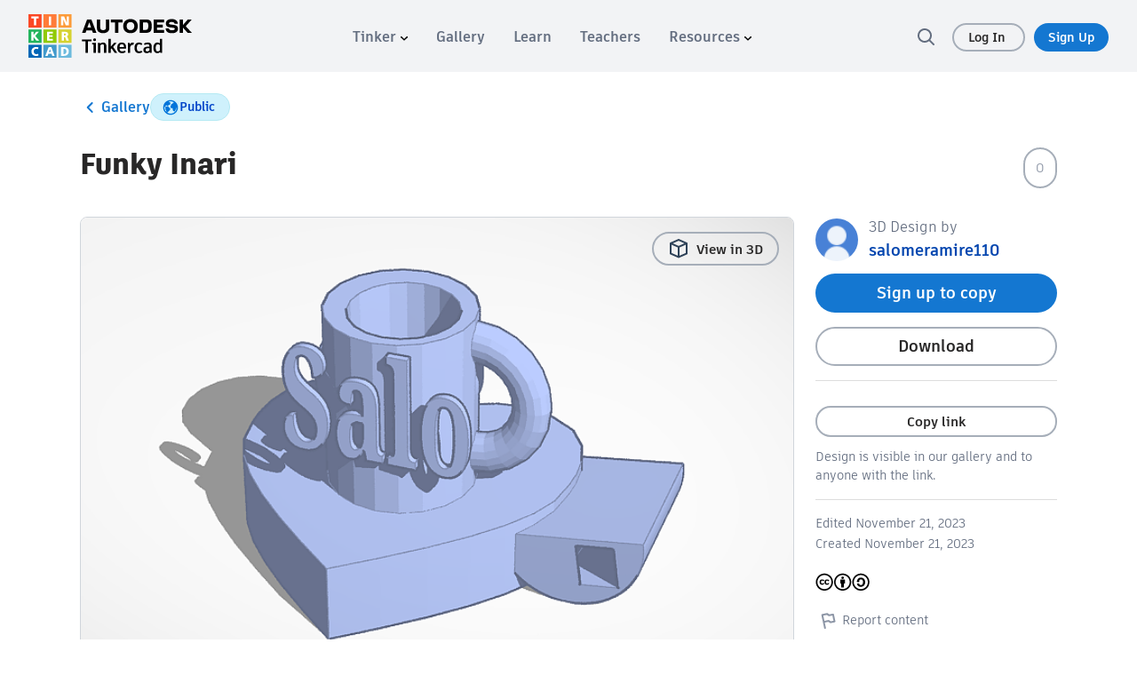

--- FILE ---
content_type: text/javascript
request_url: https://www.tinkercad.com/assets_fe_3ao5dkf/js/tinkercad-frontend/browser/chunk-QY4DGQP3.js
body_size: 2281
content:
import{a as x,b as R,c as Z,d as q}from"./chunk-EIWG3GNB.js";import{a as G}from"./chunk-YMRGLBNL.js";import{e as A}from"./chunk-MUIAJ4MN.js";import{$ as g,$a as k,Ba as C,Ec as j,Fa as O,Fb as S,Ga as d,Gb as V,Ja as w,Jb as z,Ka as r,Ma as P,Qa as y,Tb as N,Va as s,Wa as a,Xa as f,Z as m,_ as u,_a as h,_b as F,ba as M,bb as b,cb as p,db as D,ea as v,eb as T,fb as B,mb as _,nb as E,pb as I,ua as l,vb as L}from"./chunk-DSLCSRRZ.js";var J=["*"];function K(e,t){e&1&&h(0)}function Q(e,t){if(e&1&&(s(0,"ul",10),d(1,K,1,0,"ng-container",11),a()),e&2){let n=p(2),o=_(3);B("id",n.dropdownId),l(),r("ngTemplateOutlet",o)}}function U(e,t){if(e&1){let n=k();s(0,"div",4)(1,"div",5,1),b("isOpenChange",function(i){m(n);let c=p();return u(c.onOpenChange(i))}),s(3,"a",6),b("click",function(){return m(n),u(!1)})("keyup.enter",function(){m(n);let i=_(2);return u(i.isOpen=!i.isOpen)}),E(4),S(5,"translate"),g(),s(6,"svg",7),f(7,"path",8),a()(),d(8,Q,2,2,"ul",9),a()()}if(e&2){let n=p();P("disabled",n.disabled),r("ngClass",n.extraClassNames),l(),r("insideClick",n.insideClick),l(2),w("tabindex",n.disabled?-1:0),l(),I(" ",V(5,6,n.label)," ")}}function W(e,t){e&1&&h(0)}function X(e,t){if(e&1&&(s(0,"div",3)(1,"select",12),d(2,W,1,0,"ng-container",11),a()()),e&2){let n=p(),o=_(3);r("ngClass",n.extraClassNames),l(),r("multiple",n.isMultiselect),w("aria-label",n.label)("disabled",n.disabled?!0:null),l(),r("ngTemplateOutlet",o)}}function Y(e,t){e&1&&T(0)}var ce=(()=>{let t=class t{constructor(){this.openChange=new v,this.useCustomDropdown=!1,this.isMultiselect=!1,this.label="Select",this.insideClick=!1,this.extraClassNames=[],this.dropdownId=null,this.disabled=!1}onOpenChange(o){this.openChange.emit(o)}};t.\u0275fac=function(i){return new(i||t)},t.\u0275cmp=C({type:t,selectors:[["tk-dropdown"]],inputs:{useCustomDropdown:"useCustomDropdown",isMultiselect:"isMultiselect",label:"label",insideClick:"insideClick",extraClassNames:"extraClassNames",dropdownId:"dropdownId",disabled:"disabled"},outputs:{openChange:"openChange"},features:[L([x])],ngContentSelectors:J,decls:4,vars:1,consts:[["content",""],["dropdown","bs-dropdown"],[3,"ngClass","disabled"],[1,"select",3,"ngClass"],[3,"ngClass"],["dropdown","",1,"btn-group",3,"isOpenChange","insideClick"],["dropdownToggle","","aria-controls","menu","role","button",1,"custom-select",3,"click","keyup.enter"],["xmlns","http://www.w3.org/2000/svg","width","16","height","16","viewBox","0 0 16 16","fill","none"],["d","M13 6L8 11L3 6","stroke","#A6AEB9","stroke-width","2","stroke-linecap","round","stroke-linejoin","round"],["class","dropdown-menu custom-select-menu","role","menu",3,"id",4,"dropdownMenu"],["role","menu",1,"dropdown-menu","custom-select-menu",3,"id"],[4,"ngTemplateOutlet"],[3,"multiple"]],template:function(i,c){i&1&&(D(),d(0,U,9,8,"div",2)(1,X,3,5,"div",3)(2,Y,1,0,"ng-template",null,0,z)),i&2&&y(c.useCustomDropdown?0:1)},dependencies:[A,N,F,j,q,R,Z,x],styles:['@keyframes _ngcontent-%COMP%_shine{to{background-position-x:-200%}}select[_ngcontent-%COMP%]{-webkit-appearance:none;appearance:none;background-color:transparent;border:none;padding:0 1em 0 0;margin:0;width:100%;font-size:15px;font-weight:700;z-index:1;outline:none}@media (min-width: 980px){select[_ngcontent-%COMP%]{min-width:160px}}select[_ngcontent-%COMP%]::-ms-expand{display:none}.custom-select[_ngcontent-%COMP%], .select[_ngcontent-%COMP%]{color:#282727;min-width:15ch;max-width:30ch;border:2px solid #A6AEB9;border-radius:20px;cursor:pointer;line-height:1.1;position:relative}.select[_ngcontent-%COMP%]:not(.custom-select):after{content:"";justify-self:end;border:solid #646E80;border-width:0 2px 2px 0;display:inline-block;padding:3px;margin:7px;transform:rotate(45deg);position:relative;top:-1px}.select[_ngcontent-%COMP%]{display:grid;grid-template-areas:"select";align-items:center;position:relative;font-size:1.25rem;padding:.25em .5em}.select[_ngcontent-%COMP%]   select[_ngcontent-%COMP%], .select[_ngcontent-%COMP%]:after{grid-area:select}.select[_ngcontent-%COMP%]   select[_ngcontent-%COMP%]{min-width:fit-content;border-radius:20px}.select[_ngcontent-%COMP%]   select[_ngcontent-%COMP%]:focus-visible{outline-offset:8px;outline:2px solid #1477D1}.custom-select[_ngcontent-%COMP%]{z-index:1;margin:0;padding:7px 16px;width:100%;font-size:15px;font-weight:700;display:inline-flex;gap:6px;align-items:center;justify-content:space-between;min-width:180px;white-space:nowrap;text-overflow:ellipsis;overflow:hidden}@media (min-width: 980px){.custom-select[_ngcontent-%COMP%]{min-width:160px}}.custom-select[_ngcontent-%COMP%]:after{position:absolute;top:2px;right:4px}.custom-select[_ngcontent-%COMP%]:hover, .custom-select[_ngcontent-%COMP%]:active, .custom-select[_ngcontent-%COMP%]:focus{text-decoration:none}.custom-select-menu[_ngcontent-%COMP%]{font-size:15px;margin-top:8px;border-radius:8px!important;border-color:#d0d5db}.custom-select-menu[_ngcontent-%COMP%]     li.selected{background-color:#f9fafb}.custom-select-menu[_ngcontent-%COMP%]     hr{margin-top:8px;margin-bottom:8px}.custom-select-menu[_ngcontent-%COMP%]     label{display:inline-block;width:100%;cursor:pointer}.custom-select-menu[_ngcontent-%COMP%]     label>input{margin-right:6px}.custom-select-menu[_ngcontent-%COMP%]     li{display:flex;align-items:center}.custom-select-menu[_ngcontent-%COMP%]     li>a{font-family:artifakt-element,sans-serif;font-weight:500;letter-spacing:0;font-size:15px;line-height:1.1;font-weight:700;color:#282727;line-height:100%;display:inline-flex;width:100%;padding:8px 15px;display:flex;align-items:center}.custom-select-menu[_ngcontent-%COMP%]     li>a svg{margin-right:5px}.custom-select-menu[_ngcontent-%COMP%]     li>a:hover{color:#282727}.custom-select-menu[_ngcontent-%COMP%]     li>a.disabled, .custom-select-menu[_ngcontent-%COMP%]     li>a.disabled:hover{color:#646e80}div.disabled[_ngcontent-%COMP%]{-webkit-user-select:none;user-select:none;pointer-events:none;cursor:not-allowed}div.disabled[_ngcontent-%COMP%]   .custom-select[_ngcontent-%COMP%]{border-color:#d0d5db;background-color:#f9fafb}']});let e=t;return e})();var $=(()=>{let t=class t extends G{};t.\u0275fac=(()=>{let o;return function(c){return(o||(o=M(t)))(c||t)}})(),t.\u0275cmp=C({type:t,selectors:[["tk-close-icon"]],features:[O],decls:2,vars:0,consts:[["width","24","height","24","viewBox","0 0 24 24","fill","none","xmlns","http://www.w3.org/2000/svg"],["fill-rule","evenodd","clip-rule","evenodd","d","M4.62627 4.6259C5.01679 4.23538 5.64996 4.23538 6.04048 4.6259L12 10.5855L17.9596 4.6259C18.3501 4.23538 18.9833 4.23538 19.3738 4.6259C19.7643 5.01643 19.7643 5.64959 19.3738 6.04011L13.4143 11.9997L19.3738 17.9592C19.7643 18.3498 19.7643 18.9829 19.3738 19.3734C18.9833 19.764 18.3501 19.764 17.9596 19.3734L12 13.4139L6.04048 19.3734C5.64996 19.764 5.01679 19.764 4.62627 19.3734C4.23574 18.9829 4.23574 18.3498 4.62627 17.9592L10.5858 11.9997L4.62627 6.04011C4.23574 5.64959 4.23574 5.01643 4.62627 4.6259Z","fill","#646E80"]],template:function(i,c){i&1&&(g(),s(0,"svg",0),f(1,"path",1),a())},styles:["@keyframes _ngcontent-%COMP%_shine{to{background-position-x:-200%}}[_nghost-%COMP%]     svg path{fill:#a6aeb9}"]});let e=t;return e})(),me=$;export{ce as a,me as b};


--- FILE ---
content_type: text/javascript
request_url: https://www.tinkercad.com/assets_fe_3ao5dkf/js/tinkercad-frontend/browser/chunk-GS46WHIU.js
body_size: 2656
content:
import{e as G}from"./chunk-MUIAJ4MN.js";import{$a as H,Ba as k,Ca as A,Da as N,Ec as $,Fb as T,Ga as h,Gb as w,Ka as a,Pa as F,Q as I,Qa as P,Qb as q,R as M,S as E,T as u,Va as f,Vb as B,Wa as l,Xa as C,Y as O,Z as m,Zb as U,_ as g,b as S,bb as V,cb as d,db as L,dc as Y,ea as x,eb as Z,fa as v,ha as D,jb as W,kb as z,lb as Q,nb as y,pa as j,pb as b,ua as c,xb as _,ya as R,za as p}from"./chunk-DSLCSRRZ.js";var X=["truncatedTextContainer"],ee=["*"],te=t=>({"max-height":t}),ne=t=>({"background-image":t});function ie(t,r){if(t&1&&C(0,"div",7,0),t&2){let e=d();a("innerHTML",e.content,j)}}function oe(t,r){t&1&&(f(0,"div",8,0),Z(2),l())}function re(t,r){if(t&1&&C(0,"div",9),t&2){let e=d();a("ngStyle",_(1,ne,e.expanded?"none":e.gradient))}}function se(t,r){t&1&&(y(0),T(1,"translate")),t&2&&b(" ",w(1,1,"lessonplan.show_less")," ")}function ae(t,r){t&1&&(y(0),T(1,"translate")),t&2&&b(" ",w(1,1,"lessonplan.show_more")," ")}function ce(t,r){if(t&1){let e=H();f(0,"div",10)(1,"a",11),V("click",function(){m(e);let o=d();return g(o.toggleShow())})("keyup.enter",function(){m(e);let o=d();return g(o.toggleShow())}),h(2,se,2,3)(3,ae,2,3),l()()}if(t&2){let e=d();c(2),P(e.expanded?2:3)}}var de=(()=>{let r=class r{constructor(){this.expanded=!1,this.expandable=!1,this.maxHeight=110,this.useNgContent=!1,this.gradient="linear-gradient(to bottom, rgba(255,255,255,0), rgba(255,255,255,0.75) 20px)"}ngAfterViewInit(){this.adjustContent()}ngOnChanges(n){n.content&&!n.content.firstChange&&this.adjustContent()}toggleShow(){this.expanded=!this.expanded}adjustContent(){setTimeout(()=>{let n=this.containerEl;n&&n.nativeElement.offsetHeight>=this.maxHeight&&(this.expandable=!0)},150)}};r.\u0275fac=function(o){return new(o||r)},r.\u0275cmp=k({type:r,selectors:[["tk-truncated-text"]],viewQuery:function(o,i){if(o&1&&W(X,5),o&2){let s;z(s=Q())&&(i.containerEl=s.first)}},inputs:{maxHeight:"maxHeight",content:"content",useNgContent:"useNgContent",gradient:"gradient"},features:[O],ngContentSelectors:ee,decls:6,vars:10,consts:[["truncatedTextContainer",""],[1,"truncated-text-wrap"],[3,"ngStyle"],["class","truncated-text-container",3,"innerHTML",4,"ngIf"],["class","truncated-text-container",4,"ngIf"],["class","truncated-text-mask",3,"ngStyle",4,"ngIf"],["class","truncated-text-show-more",4,"ngIf"],[1,"truncated-text-container",3,"innerHTML"],[1,"truncated-text-container"],[1,"truncated-text-mask",3,"ngStyle"],[1,"truncated-text-show-more"],["tabindex","0",3,"click","keyup.enter"]],template:function(o,i){o&1&&(L(),f(0,"div",1)(1,"div",2),h(2,ie,2,1,"div",3)(3,oe,3,0,"div",4)(4,re,1,3,"div",5),l(),h(5,ce,4,1,"div",6),l()),o&2&&(c(),F("truncated-text ",i.expanded?"expanded":"",""),a("ngStyle",_(8,te,i.expanded?"100%":i.maxHeight+"px")),c(),a("ngIf",!i.useNgContent),c(),a("ngIf",i.useNgContent),c(),a("ngIf",i.expandable&&!i.expanded),c(),a("ngIf",i.expandable))},dependencies:[G,B,U,$],styles:["@keyframes _ngcontent-%COMP%_shine{to{background-position-x:-200%}}[_nghost-%COMP%]{font-size:16px}.truncated-text[_ngcontent-%COMP%]{position:relative;overflow:hidden;transition:height .3s}.truncated-text-wrap[_ngcontent-%COMP%]{padding-bottom:2em}.truncated-text-mask[_ngcontent-%COMP%]{position:absolute;height:50px;bottom:-10px;left:0;width:100%}.truncated-text-show-more[_ngcontent-%COMP%]{padding-top:1em;position:relative;width:100%}.truncated-text-show-more[_ngcontent-%COMP%]   a[_ngcontent-%COMP%]{font-family:artifakt-element,sans-serif;font-weight:500;letter-spacing:0;font-size:16px;line-height:24px;color:#0175da;font-weight:700;cursor:pointer}.truncated-text-show-more[_ngcontent-%COMP%]   a[_ngcontent-%COMP%]:hover{text-decoration:none}.truncated-text.expanded[_ngcontent-%COMP%]{max-height:100%;overflow:visible;transition:height .3s}"]});let t=r;return t})();var J=new E("WindowToken",typeof window<"u"&&window.document?{providedIn:"root",factory:()=>window}:{providedIn:"root",factory:()=>{}});var pe=(()=>{class t{constructor(e,n,o){this.ngZone=e,this.document=n,this.window=o,this.copySubject=new S,this.copyResponse$=this.copySubject.asObservable(),this.config={}}configure(e){this.config=e}copy(e){if(!this.isSupported||!e)return this.pushCopyResponse({isSuccess:!1,content:e});let n=this.copyFromContent(e);return n?this.pushCopyResponse({content:e,isSuccess:n}):this.pushCopyResponse({isSuccess:!1,content:e})}get isSupported(){return!!this.document.queryCommandSupported&&!!this.document.queryCommandSupported("copy")&&!!this.window}isTargetValid(e){if(e instanceof HTMLInputElement||e instanceof HTMLTextAreaElement){if(e.hasAttribute("disabled"))throw new Error('Invalid "target" attribute. Please use "readonly" instead of "disabled" attribute');return!0}throw new Error("Target should be input or textarea")}copyFromInputElement(e,n=!0){try{this.selectTarget(e);let o=this.copyText();return this.clearSelection(n?e:void 0,this.window),o&&this.isCopySuccessInIE11()}catch{return!1}}isCopySuccessInIE11(){let e=this.window.clipboardData;return!(e&&e.getData&&!e.getData("Text"))}copyFromContent(e,n=this.document.body){if(this.tempTextArea&&!n.contains(this.tempTextArea)&&this.destroy(this.tempTextArea.parentElement||void 0),!this.tempTextArea){this.tempTextArea=this.createTempTextArea(this.document,this.window);try{n.appendChild(this.tempTextArea)}catch{throw new Error("Container should be a Dom element")}}this.tempTextArea.value=e;let o=this.copyFromInputElement(this.tempTextArea,!1);return this.config.cleanUpAfterCopy&&this.destroy(this.tempTextArea.parentElement||void 0),o}destroy(e=this.document.body){this.tempTextArea&&(e.removeChild(this.tempTextArea),this.tempTextArea=void 0)}selectTarget(e){return e.select(),e.setSelectionRange(0,e.value.length),e.value.length}copyText(){return this.document.execCommand("copy")}clearSelection(e,n){var o;e&&e.focus(),(o=n.getSelection())==null||o.removeAllRanges()}createTempTextArea(e,n){let o=e.documentElement.getAttribute("dir")==="rtl",i;i=e.createElement("textarea"),i.style.fontSize="12pt",i.style.border="0",i.style.padding="0",i.style.margin="0",i.style.position="absolute",i.style[o?"right":"left"]="-9999px";let s=n.pageYOffset||e.documentElement.scrollTop;return i.style.top=s+"px",i.setAttribute("readonly",""),i}pushCopyResponse(e){this.copySubject.observers.length>0&&this.ngZone.run(()=>{this.copySubject.next(e)})}pushCopyReponse(e){this.pushCopyResponse(e)}}return t.\u0275fac=function(e){return new(e||t)(u(v),u(q),u(J,8))},t.\u0275prov=I({token:t,factory:t.\u0275fac,providedIn:"root"}),t})(),De=(()=>{class t{constructor(e,n,o,i){this.ngZone=e,this.host=n,this.renderer=o,this.clipboardSrv=i,this.cbOnSuccess=new x,this.cbOnError=new x,this.onClick=s=>{this.clipboardSrv.isSupported?this.targetElm&&this.clipboardSrv.isTargetValid(this.targetElm)?this.handleResult(this.clipboardSrv.copyFromInputElement(this.targetElm),this.targetElm.value,s):this.cbContent&&this.handleResult(this.clipboardSrv.copyFromContent(this.cbContent,this.container),this.cbContent,s):this.handleResult(!1,void 0,s)}}ngOnInit(){this.ngZone.runOutsideAngular(()=>{this.clickListener=this.renderer.listen(this.host.nativeElement,"click",this.onClick)})}ngOnDestroy(){this.clickListener&&this.clickListener(),this.clipboardSrv.destroy(this.container)}handleResult(e,n,o){let i={isSuccess:e,content:n,successMessage:this.cbSuccessMsg,event:o};e?this.cbOnSuccess.observed&&this.ngZone.run(()=>{this.cbOnSuccess.emit(i)}):this.cbOnError.observed&&this.ngZone.run(()=>{this.cbOnError.emit(i)}),this.clipboardSrv.pushCopyResponse(i)}}return t.\u0275fac=function(e){return new(e||t)(p(v),p(D),p(R),p(pe))},t.\u0275dir=N({type:t,selectors:[["","ngxClipboard",""]],inputs:{targetElm:[0,"ngxClipboard","targetElm"],container:"container",cbContent:"cbContent",cbSuccessMsg:"cbSuccessMsg"},outputs:{cbOnSuccess:"cbOnSuccess",cbOnError:"cbOnError"},standalone:!1}),t})();var je=(()=>{class t{}return t.\u0275fac=function(e){return new(e||t)},t.\u0275mod=A({type:t}),t.\u0275inj=M({imports:[Y]}),t})();export{de as a,pe as b,De as c,je as d};


--- FILE ---
content_type: text/javascript
request_url: https://www.tinkercad.com/assets_fe_3ao5dkf/js/tinkercad-frontend/browser/chunk-VKRZYIPC.js
body_size: 2521
content:
import{x as U}from"./chunk-SNVRXMVO.js";import{f as j}from"./chunk-GREC3FZF.js";import{j as R}from"./chunk-JMUGXQUZ.js";import{Ba as k,Dc as z,Ga as S,Ka as g,U as r,Va as u,Vb as A,Wa as b,Xa as f,Y as O,Zb as L,_c as T,dc as N,ea as l,fa as _,ha as M,jb as V,kb as E,lb as D,o as P,ua as y,wb as I,za as p}from"./chunk-DSLCSRRZ.js";var G=["tk3dViewer"],Q=()=>({height:"100%",display:"flex","align-items":"center","justify-content":"center","z-index":5e3});function F(i,o){i&1&&(u(0,"div",4),f(1,"div",5),b()),i&2&&g("ngStyle",I(1,Q))}var st=(()=>{let o=class o{constructor(t,e){this.apiService=t,this.elementRef=e,this.embedMode=!1,this.hideSimulate=!1,this.ready=new l,this.errorHandler=new l,this.onPeviewLoadedEvent=new l,this.scriptService=r(U),this.googleClassroomSerivce=r(j),this.translateService=r(z),this.zone=r(_),this.isLoading=!1,this.loaded=!1}ngOnInit(){P([this.scriptService.loadScripts(["library.min.js","shapeGeneratorLib","vendors","communicator","viewerDeps","viewer"]),this.scriptService.loadStyles(["communicatorBundle","viewerBundle"])]).subscribe(t=>{t[0].map(n=>n.loaded).concat(t[1].map(n=>n.loaded)).includes(!1)?(console.warn("error loading some files",t),this.errorHandler.emit()):this.design&&!this.isLoading&&this.loadViewer()})}ngOnChanges(t){t&&t.designVersion&&t.designVersion.currentValue&&!this.isLoading&&this.loadViewer()}loadViewer(){this.loaded=!1,this.onPeviewLoadedEvent.emit(!1),this.zone.runOutsideAngular(()=>{var h;let t=this.tk3dViewer.nativeElement,e=this.apiService.getAPIEndpoint("CSG_ENDPOINT"),n=this.apiService.getAPIEndpoint("TINKERCAD_V2_ENDPOINT"),d=this.apiService.getAPIEndpoint("STATIC_CONTENT_ENDPOINT"),m={csgHostUrl:e,apiReaderUrl:n,staticContentUrl:d,isEmbedded:this.embedMode,locale:this.translateService.currentLang||this.translateService.defaultLang||"en"};if(this.hideSimulate||(m.simlabEnabled=!0),this.zone.run(()=>{this.destroyViewer()}),"ViewerApplication"in window){this.isLoading=!0,window.editor=new window.ViewerApplication(t,m);let B=typeof((h=window.editor)==null?void 0:h.initializeWithDocumentURL)=="function",x=this.design.migratedVersion==="1"&&B,H=x?"document":"polysoup.json",s=e+"/things/"+this.design.id+"/"+H+"?m="+this.design.mtime+(this.sharecode?"&sharecode="+encodeURIComponent(this.sharecode):"")+(this.design.permission===T.private&&this.design.signature&&this.design.signature!==""?"&s=".concat(this.design.signature):"");this.designVersion&&(s+="&version=".concat(this.designVersion)),s+=this.googleClassroomSerivce.getGoogleClassUrl(!1);let v=()=>{this.zone.run(()=>{this.loaded=!0,this.isLoading=!1,this.onPeviewLoadedEvent.emit(!0)})};x?window.editor.initializeWithDocumentURL(s,v):window.editor.initialize(()=>{var a,C,c,w;(w=(c=(C=(a=window.editor)==null?void 0:a.createPolysoupNode)==null?void 0:C.call(a,s,!1,!0,!0))==null?void 0:c.then)==null||w.call(c,v)})}else console.warn("No ViewerApplication on window object.")})}ngAfterViewInit(){this.ready.emit(this.elementRef.nativeElement)}ngOnDestroy(){this.destroyViewer()}destroyViewer(){var t,e;(e=(t=window.editor)==null?void 0:t.destroy)==null||e.call(t),window.editor=null}};o.\u0275fac=function(e){return new(e||o)(p(R),p(M))},o.\u0275cmp=k({type:o,selectors:[["tk-3d-viewer"]],viewQuery:function(e,n){if(e&1&&V(G,7),e&2){let d;E(d=D())&&(n.tk3dViewer=d.first)}},inputs:{design:"design",embedMode:"embedMode",sharecode:"sharecode",hideSimulate:"hideSimulate",designVersion:"designVersion"},outputs:{ready:"ready",errorHandler:"errorHandler",onPeviewLoadedEvent:"onPeviewLoadedEvent"},features:[O],decls:4,vars:1,consts:[["tk3dViewer",""],[1,"stretchy-wrapper"],["class","turntable-image",3,"ngStyle",4,"ngIf"],[1,"thing-viewer"],[1,"turntable-image",3,"ngStyle"],[1,"fa","fa-refresh","fa-spin"]],template:function(e,n){e&1&&(u(0,"div",1),S(1,F,2,2,"div",2),f(2,"div",3,0),b()),e&2&&(y(),g("ngIf",!n.loaded))},dependencies:[N,A,L],styles:['@keyframes _ngcontent-%COMP%_shine{to{background-position-x:-200%}}.button-md[_ngcontent-%COMP%]{font-family:artifakt-element,sans-serif;border-radius:50px;border:none;font-weight:700;color:#fff;background-color:#0044c9;text-align:center;cursor:pointer;font-size:15px;line-height:21px;padding:7px 18px}.button-md[_ngcontent-%COMP%]:hover{box-shadow:0 0 8px #646e8073;color:#fff;text-decoration:none}.button-md[_ngcontent-%COMP%]:active{text-decoration:none;outline:3px solid #A6AEB9!important}.button-md[_ngcontent-%COMP%]:focus-visible, .button-md[_ngcontent-%COMP%]:focus{text-decoration:none;outline:2px solid #1477D1!important;outline-offset:1px;color:#fff;transition:none}.button-md.button-inverted[_ngcontent-%COMP%]{border:2px solid #1477D1;color:#1477d1;background-color:transparent}.button-md.button-inverted[_ngcontent-%COMP%]:hover{color:#1477d1;background-color:transparent}.button-md.button-alert[_ngcontent-%COMP%]{border:0px;color:#fff;background-color:#c61c07}.button-md.button-alert[_ngcontent-%COMP%]:hover{color:#fff;background-color:#df1f08}.button-md.button-text[_ngcontent-%COMP%]{border:2px solid transparent!important;color:#646e80;background-color:transparent!important}.button-md.button-text[_ngcontent-%COMP%]:hover{box-shadow:0 0 4px #646e8033}.button-md.button-inverted[_ngcontent-%COMP%]{padding:5px 16px}.button-sm[_ngcontent-%COMP%]{font-family:artifakt-element,sans-serif;border-radius:50px;border:none;font-weight:700;color:#fff;background-color:#0044c9;text-align:center;cursor:pointer;font-size:14px;line-height:21px;padding:4px 18px}.button-sm[_ngcontent-%COMP%]:hover{box-shadow:0 0 8px #646e8073;color:#fff;text-decoration:none}.button-sm[_ngcontent-%COMP%]:active{text-decoration:none;outline:3px solid #A6AEB9!important}.button-sm[_ngcontent-%COMP%]:focus-visible, .button-sm[_ngcontent-%COMP%]:focus{text-decoration:none;outline:2px solid #1477D1!important;outline-offset:1px;color:#fff;transition:none}.button-sm.button-inverted[_ngcontent-%COMP%]{border:2px solid #1477D1;color:#1477d1;background-color:transparent}.button-sm.button-inverted[_ngcontent-%COMP%]:hover{color:#1477d1;background-color:transparent}.button-sm.button-alert[_ngcontent-%COMP%]{border:0px;color:#fff;background-color:#c61c07}.button-sm.button-alert[_ngcontent-%COMP%]:hover{color:#fff;background-color:#df1f08}.button-sm.button-text[_ngcontent-%COMP%]{border:2px solid transparent!important;color:#646e80;background-color:transparent!important}.button-sm.button-text[_ngcontent-%COMP%]:hover{box-shadow:0 0 4px #646e8033}.button-sm.button-inverted[_ngcontent-%COMP%]{padding:2px 16px}.button-lg[_ngcontent-%COMP%]{font-family:artifakt-element,sans-serif;border-radius:50px;border:none;font-weight:700;color:#fff;background-color:#0044c9;text-align:center;cursor:pointer;font-size:16px;line-height:24px;padding:10px 20px}.button-lg[_ngcontent-%COMP%]:hover{box-shadow:0 0 8px #646e8073;color:#fff;text-decoration:none}.button-lg[_ngcontent-%COMP%]:active{text-decoration:none;outline:3px solid #A6AEB9!important}.button-lg[_ngcontent-%COMP%]:focus-visible, .button-lg[_ngcontent-%COMP%]:focus{text-decoration:none;outline:2px solid #1477D1!important;outline-offset:1px;color:#fff;transition:none}.button-lg.button-inverted[_ngcontent-%COMP%]{border:2px solid #1477D1;color:#1477d1;background-color:transparent}.button-lg.button-inverted[_ngcontent-%COMP%]:hover{color:#1477d1;background-color:transparent}.button-lg.button-alert[_ngcontent-%COMP%]{border:0px;color:#fff;background-color:#c61c07}.button-lg.button-alert[_ngcontent-%COMP%]:hover{color:#fff;background-color:#df1f08}.button-lg.button-text[_ngcontent-%COMP%]{border:2px solid transparent!important;color:#646e80;background-color:transparent!important}.button-lg.button-text[_ngcontent-%COMP%]:hover{box-shadow:0 0 4px #646e8033}.button-lg.button-inverted[_ngcontent-%COMP%]{padding:8px 18px}.button-sm[_ngcontent-%COMP%]:disabled, .button-md[_ngcontent-%COMP%]:disabled, .button-lg[_ngcontent-%COMP%]:disabled{background-color:#d0d5db!important}.button-sm[_ngcontent-%COMP%]:disabled:hover, .button-md[_ngcontent-%COMP%]:disabled:hover, .button-lg[_ngcontent-%COMP%]:disabled:hover{background-color:#d0d5db;box-shadow:none}.button-navigation[_ngcontent-%COMP%]{font-family:artifakt-element,sans-serif;font-weight:500;letter-spacing:0;font-size:16px;line-height:24px;color:#282727;font-weight:700;padding:8px 20px 8px 18px;border:2px solid transparent;border-radius:50px;display:flex;justify-content:flex-start;align-items:center;gap:12px;cursor:pointer;-webkit-user-select:none;user-select:none}.button-navigation[_ngcontent-%COMP%]:focus-visible, .button-navigation[_ngcontent-%COMP%]:focus{color:#282727;border-color:#646e80}.button-navigation[_ngcontent-%COMP%]:hover{color:#282727;background-color:#f2f3f5;text-decoration:none}.button-navigation[_ngcontent-%COMP%]:active{background-color:#d0d5db}.button-pill-left[_ngcontent-%COMP%], .button-pill-right[_ngcontent-%COMP%], .button-pill-middle[_ngcontent-%COMP%]{border-color:#a6aeb9;border-width:1px;border-style:solid}.button-pill-left[_ngcontent-%COMP%]{border-radius:50px 0 0 50px;padding:4px 8px 4px 12px}.button-pill-left.button-md[_ngcontent-%COMP%]{padding:7px 18px 7px 22px}.button-pill-left.button-lg[_ngcontent-%COMP%]{padding:10px 20px 10px 24px}.button-pill-right[_ngcontent-%COMP%]{border-radius:0 50px 50px 0;padding:4px 12px 4px 8px}.button-pill-right.button-md[_ngcontent-%COMP%]{padding:7px 22px 7px 18px}.button-pill-right.button-lg[_ngcontent-%COMP%]{padding:10px 24px 10px 20px}.button-pill-middle[_ngcontent-%COMP%]{border-radius:0;border-right-width:0;border-left-width:0;padding:4px 12px}.button-pill-middle.button-md[_ngcontent-%COMP%]{padding:7px 18px}.button-pill-middle.button-lg[_ngcontent-%COMP%]{padding:10px 20px}.button-pill-middle[_ngcontent-%COMP%] + .button-pill-middle[_ngcontent-%COMP%]{border-left-width:1px}div.stretchy-wrapper[_ngcontent-%COMP%]{width:100%;height:100%;position:relative;background:#3333331a}div.stretchy-wrapper[_ngcontent-%COMP%] > div[_ngcontent-%COMP%]{position:absolute;top:0;bottom:0;left:0;right:0;color:#282727;font-size:30px;text-align:center}.turntable-image[_ngcontent-%COMP%]:focus, .thing-viewer[_ngcontent-%COMP%]:focus{border:solid 2px #282727}.thing-viewer[_ngcontent-%COMP%]:before, .thing-viewer[_ngcontent-%COMP%]:after{content:"";display:block;position:absolute;height:100%;width:1px;background:#fff}.thing-viewer[_ngcontent-%COMP%]:before{top:0;left:0}.thing-viewer[_ngcontent-%COMP%]:after{top:0;right:0}']});let i=o;return i})();export{st as a};


--- FILE ---
content_type: text/javascript
request_url: https://www.tinkercad.com/assets_fe_3ao5dkf/js/tinkercad-frontend/browser/chunk-R3WDNA6Z.js
body_size: 705
content:
import{e as y}from"./chunk-MUIAJ4MN.js";import{Ba as r,Ca as d,Ka as f,Ma as g,R as p,Va as a,Wa as s,db as c,eb as l,gb as u,ua as m,xc as h}from"./chunk-DSLCSRRZ.js";var k=["*"],M=(()=>{let t=class t{};t.\u0275fac=function(n){return new(n||t)},t.\u0275cmp=r({type:t,selectors:[["tk-filter-list"]],standalone:!1,ngContentSelectors:k,decls:2,vars:0,template:function(n,o){n&1&&(c(),a(0,"ul"),l(1),s())},styles:["@keyframes _ngcontent-%COMP%_shine{to{background-position-x:-200%}}@media (max-width: 980px){[_nghost-%COMP%]{width:100%}}[_nghost-%COMP%]   ul[_ngcontent-%COMP%]{display:flex;margin:0;padding:0}@media (max-width: 720px){[_nghost-%COMP%]   ul[_ngcontent-%COMP%]{justify-content:flex-start;padding:12px 0;overflow-x:scroll}[_nghost-%COMP%]   ul[_ngcontent-%COMP%]::-webkit-scrollbar{display:none;-ms-overflow-style:none;scrollbar-width:none}}"]});let e=t;return e})();var v=["*"],w=(()=>{let t=class t{constructor(){this.canonical="",this.isActive=!0}};t.\u0275fac=function(n){return new(n||t)},t.\u0275cmp=r({type:t,selectors:[["tk-filter-pill"]],inputs:{link:"link",params:"params",canonical:"canonical",isActive:"isActive",fragment:"fragment"},standalone:!1,ngContentSelectors:v,decls:3,vars:7,consts:[["queryParamsHandling","merge",3,"id","routerLink","queryParams","fragment"]],template:function(n,o){n&1&&(c(),a(0,"li")(1,"a",0),l(2),s()()),n&2&&(m(),g("active-link",o.isActive),u("id","filter-",o.canonical,""),f("routerLink",o.link)("queryParams",o.params)("fragment",o.fragment))},dependencies:[h],styles:["@keyframes _ngcontent-%COMP%_shine{to{background-position-x:-200%}}[_nghost-%COMP%]{list-style-type:none;min-width:fit-content}[_nghost-%COMP%]     a{word-wrap:break-word;cursor:pointer;border-radius:50px;font-size:15px;padding:5px 16px;margin-right:5px;font-weight:700;color:#282727;text-decoration:none}[_nghost-%COMP%]     a.active-link{background:#0044c9;color:#fff}[_nghost-%COMP%]     a:hover{color:#282727;background-color:#d0d5db!important}"]});let e=t;return e})();var S=(()=>{let t=class t{};t.\u0275fac=function(n){return new(n||t)},t.\u0275mod=d({type:t}),t.\u0275inj=p({imports:[y]});let e=t;return e})();export{M as a,w as b,S as c};


--- FILE ---
content_type: text/javascript
request_url: https://www.tinkercad.com/assets_fe_3ao5dkf/js/tinkercad-frontend/browser/chunk-3IBJOW4J.js
body_size: 13607
content:
import{Aa as zt,Ba as ft,Ca as et,Da as it,Ia as Zt,Ja as Gt,Kb as Jt,Oa as Ut,Q as A,Qb as K,R as Y,S as $t,T as g,Va as qt,Wa as Xt,Y as Vt,b as Ht,bb as ut,ca as P,db as Yt,dc as te,e as Lt,ea as E,eb as Qt,ec as ot,fa as j,ha as D,j as Ft,ja as Q,s as lt,sa as dt,v as jt,va as Pt,vb as nt,wa as Kt,xa as J,ya as tt,z as Wt,za as C}from"./chunk-DSLCSRRZ.js";import{a as O,b as X}from"./chunk-CHK7CJWB.js";var pt=class{constructor(t,n){this.open=t,this.close=n||t}isManual(){return this.open==="manual"||this.close==="manual"}},xe={hover:["mouseover","mouseout"],focus:["focusin","focusout"]};function Be(e,t=xe){let n=(e||"").trim();if(n.length===0)return[];let i=n.split(/\s+/).map(s=>s.split(":")).map(s=>{let r=t[s[0]]||s;return new pt(r[0],r[1])}),o=i.filter(s=>s.isManual());if(o.length>1)throw new Error("Triggers parse error: only one manual trigger is allowed");if(o.length===1&&i.length>1)throw new Error("Triggers parse error: manual trigger can't be mixed with other triggers");return i}function ie(e,t){let n=Be(t.triggers),i=t.target;if(n.length===1&&n[0].isManual())return Function.prototype;let o=[],s=[],r=()=>{s.forEach(h=>o.push(h())),s.length=0};return n.forEach(h=>{let a=h.open===h.close,c=a?t.toggle:t.show;if(!a&&h.close&&t.hide){let l=h.close,f=t.hide,m=()=>e.listen(i,l,f);s.push(m)}c&&o.push(e.listen(i,h.open,()=>c(r)))}),()=>{o.forEach(h=>h())}}function ne(e,t){return t.outsideClick?e.listen("document","click",n=>{t.target&&t.target.contains(n.target)||t.targets&&t.targets.some(i=>i.contains(n.target))||t.hide&&t.hide()}):Function.prototype}function oe(e,t){return t.outsideEsc?e.listen("document","keyup.esc",n=>{t.target&&t.target.contains(n.target)||t.targets&&t.targets.some(i=>i.contains(n.target))||t.hide&&t.hide()}):Function.prototype}var u=typeof window<"u"&&window||{},d=u.document,Ei=u.location,yi=u.gc?()=>u.gc():()=>null,Si=u.performance?u.performance:null,Ci=u.Event,Ai=u.MouseEvent,Ri=u.KeyboardEvent,ki=u.EventTarget,Oi=u.History,Di=u.Location,Ti=u.EventListener,se=function(e){return e.isBs4="bs4",e.isBs5="bs5",e}(se||{}),B;function re(){let e=u.document.createElement("span");e.innerText="testing bs version",e.classList.add("d-none"),e.classList.add("pl-1"),u.document.head.appendChild(e);let t=u.getComputedStyle(e).paddingLeft;return t&&parseFloat(t)?(u.document.head.removeChild(e),"bs4"):(u.document.head.removeChild(e),"bs5")}function He(){return B||(B=re()),B==="bs4"}function Le(){return B||(B=re()),B==="bs5"}function W(){return{isBs4:He(),isBs5:Le()}}function Fe(){let e=W(),t=Object.keys(e).find(n=>e[n]);return se[t]}function Ii(){let e="Change";return function(n,i){let o=" __".concat(i,"Value");Object.defineProperty(n,i,{get(){return this[o]},set(s){let r=this[o];this[o]=s,r!==s&&this[i+e]&&this[i+e].emit(s)}})}}var z=class{static reflow(t){t.offsetHeight}static getStyles(t){let n=t.ownerDocument.defaultView;return(!n||!n.opener)&&(n=u),n.getComputedStyle(t)}static stackOverflowConfig(){let t=Fe();return{crossorigin:"anonymous",integrity:t==="bs5"?"sha384-rbsA2VBKQhggwzxH7pPCaAqO46MgnOM80zW1RWuH61DGLwZJEdK2Kadq2F9CUG65":"sha384-TX8t27EcRE3e/ihU7zmQxVncDAy5uIKz4rEkgIXeMed4M0jlfIDPvg6uqKI2xXr2",cdnLink:t==="bs5"?"https://cdn.jsdelivr.net/npm/bootstrap@5.2.3/dist/css/bootstrap.min.css":"https://cdn.jsdelivr.net/npm/bootstrap@4.5.3/dist/css/bootstrap.min.css"}}},ee={},je=typeof console>"u"||!("warn"in console);function Ni(e){!Jt()||je||e in ee||(ee[e]=!0,console.warn(e))}var fe=function(e){return e.top="top",e.bottom="bottom",e.left="left",e.right="right",e.auto="auto",e.end="right",e.start="left",e["top left"]="top left",e["top right"]="top right",e["right top"]="right top",e["right bottom"]="right bottom",e["bottom right"]="bottom right",e["bottom left"]="bottom left",e["left bottom"]="left bottom",e["left top"]="left top",e["top start"]="top left",e["top end"]="top right",e["end top"]="right top",e["end bottom"]="right bottom",e["bottom end"]="bottom right",e["bottom start"]="bottom left",e["start bottom"]="start bottom",e["start top"]="left top",e}(fe||{}),vt=function(e){return e.top="top",e.bottom="bottom",e.left="start",e.right="end",e.auto="auto",e.end="end",e.start="start",e["top left"]="top start",e["top right"]="top end",e["right top"]="end top",e["right bottom"]="end bottom",e["bottom right"]="bottom end",e["bottom left"]="bottom start",e["left bottom"]="start bottom",e["left top"]="start top",e["top start"]="top start",e["top end"]="top end",e["end top"]="end top",e["end bottom"]="end bottom",e["bottom end"]="bottom end",e["bottom start"]="bottom start",e["start bottom"]="start bottom",e["start top"]="start top",e}(vt||{});function L(e,t){if(e.nodeType!==1)return[];let n=e.ownerDocument.defaultView,i=n==null?void 0:n.getComputedStyle(e,null);return t?i&&i[t]:i}function wt(e){if(!e)return document.documentElement;let t=null,n=e==null?void 0:e.offsetParent,i;for(;n===t&&e.nextElementSibling&&i!==e.nextElementSibling;)i=e.nextElementSibling,n=i.offsetParent;let o=n&&n.nodeName;return!o||o==="BODY"||o==="HTML"?i?i.ownerDocument.documentElement:document.documentElement:n&&["TH","TD","TABLE"].indexOf(n.nodeName)!==-1&&L(n,"position")==="static"?wt(n):n}function We(e){let{nodeName:t}=e;return t==="BODY"?!1:t==="HTML"||wt(e.firstElementChild)===e}function mt(e){return e.parentNode!==null?mt(e.parentNode):e}function at(e,t){if(!e||!e.nodeType||!t||!t.nodeType)return document.documentElement;let n=e.compareDocumentPosition(t)&Node.DOCUMENT_POSITION_FOLLOWING,i=n?e:t,o=n?t:e,s=document.createRange();s.setStart(i,0),s.setEnd(o,0);let r=s.commonAncestorContainer;if(e!==r&&t!==r||i.contains(o))return We(r)?r:wt(r);let h=mt(e);return h.host?at(h.host,t):at(e,mt(t).host)}function ue(e){if(!e||!e.parentElement)return document.documentElement;let t=e.parentElement;for(;t!=null&&t.parentElement&&L(t,"transform")==="none";)t=t.parentElement;return t||document.documentElement}function he(e,t){let n=t==="x"?"Left":"Top",i=n==="Left"?"Right":"Bottom";return parseFloat(e["border".concat(n,"Width")])+parseFloat(e["border".concat(i,"Width")])}function ae(e,t,n){let i=t,o=n;return Math.max(i["offset".concat(e)],i["scroll".concat(e)],o["client".concat(e)],o["offset".concat(e)],o["scroll".concat(e)],0)}function pe(e){let t=e.body,n=e.documentElement;return{height:ae("Height",t,n),width:ae("Width",t,n)}}function Z(e){return X(O({},e),{right:(e.left||0)+e.width,bottom:(e.top||0)+e.height})}function $e(e){return e!==""&&!isNaN(parseFloat(e))&&isFinite(Number(e))}function p(e){return typeof e=="number"||Object.prototype.toString.call(e)==="[object Number]"}function ce(e){let t=e.getBoundingClientRect();if(!(t&&p(t.top)&&p(t.left)&&p(t.bottom)&&p(t.right)))return t;let n={left:t.left,top:t.top,width:t.right-t.left,height:t.bottom-t.top},i=e.nodeName==="HTML"?pe(e.ownerDocument):void 0,o=(i==null?void 0:i.width)||e.clientWidth||p(t.right)&&p(n.left)&&t.right-n.left||0,s=(i==null?void 0:i.height)||e.clientHeight||p(t.bottom)&&p(n.top)&&t.bottom-n.top||0,r=e.offsetWidth-o,h=e.offsetHeight-s;if(r||h){let a=L(e);r-=he(a,"x"),h-=he(a,"y"),n.width-=r,n.height-=h}return Z(n)}function Et(e,t,n=!1){var l,f,m,b,_,v;let i=t.nodeName==="HTML",o=ce(e),s=ce(t),r=L(t),h=parseFloat(r.borderTopWidth),a=parseFloat(r.borderLeftWidth);n&&i&&(s.top=Math.max((l=s.top)!=null?l:0,0),s.left=Math.max((f=s.left)!=null?f:0,0));let c=Z({top:((m=o.top)!=null?m:0)-((b=s.top)!=null?b:0)-h,left:((_=o.left)!=null?_:0)-((v=s.left)!=null?v:0)-a,width:o.width,height:o.height});if(c.marginTop=0,c.marginLeft=0,i){let S=parseFloat(r.marginTop),w=parseFloat(r.marginLeft);p(c.top)&&(c.top-=h-S),p(c.bottom)&&(c.bottom-=h-S),p(c.left)&&(c.left-=a-w),p(c.right)&&(c.right-=a-w),c.marginTop=S,c.marginLeft=w}return c}function yt(e){return e.nodeName==="HTML"?e:e.parentNode||e.host}function me(e){if(!e)return document.body;switch(e.nodeName){case"HTML":case"BODY":return e.ownerDocument.body;case"#document":return e.body;default:}let{overflow:t,overflowX:n,overflowY:i}=L(e);return/(auto|scroll|overlay)/.test(String(t)+String(i)+String(n))?e:me(yt(e))}function le(e,t="top"){let n=t==="top"?"scrollTop":"scrollLeft",i=e.nodeName;if(i==="BODY"||i==="HTML"){let o=e.ownerDocument.documentElement;return(e.ownerDocument.scrollingElement||o)[n]}return e[n]}function Ve(e,t=!1){let n=e.ownerDocument.documentElement,i=Et(e,n),o=Math.max(n.clientWidth,window.innerWidth||0),s=Math.max(n.clientHeight,window.innerHeight||0),r=t?0:le(n),h=t?0:le(n,"left"),a={top:r-Number(i==null?void 0:i.top)+Number(i==null?void 0:i.marginTop),left:h-Number(i==null?void 0:i.left)+Number(i==null?void 0:i.marginLeft),width:o,height:s};return Z(a)}function ge(e){let t=e.nodeName;return t==="BODY"||t==="HTML"?!1:L(e,"position")==="fixed"?!0:ge(yt(e))}function St(e,t,n=0,i,o=!1){let s={top:0,left:0},r=o?ue(e):at(e,t);if(i==="viewport")s=Ve(r,o);else{let h;i==="scrollParent"?(h=me(yt(t)),h.nodeName==="BODY"&&(h=e.ownerDocument.documentElement)):i==="window"?h=e.ownerDocument.documentElement:h=i;let a=Et(h,r,o);if(a&&h.nodeName==="HTML"&&!ge(r)){let{height:c,width:l}=pe(e.ownerDocument);p(s.top)&&p(a.top)&&p(a.marginTop)&&(s.top+=a.top-a.marginTop),p(s.top)&&(s.bottom=Number(c)+Number(a.top)),p(s.left)&&p(a.left)&&p(a.marginLeft)&&(s.left+=a.left-a.marginLeft),p(s.top)&&(s.right=Number(l)+Number(a.left))}else a&&(s=a)}return p(s.left)&&(s.left+=n),p(s.top)&&(s.top+=n),p(s.right)&&(s.right-=n),p(s.bottom)&&(s.bottom-=n),s}function Pe({width:e,height:t}){return e*t}function be(e,t,n,i,o=["top","bottom","right","left"],s="viewport",r=0){var b,_,v,S,w,k,T,I,N,H,M,V;if(e.indexOf("auto")===-1)return e;let h=St(n,i,r,s),a={top:{width:(b=h==null?void 0:h.width)!=null?b:0,height:((_=t==null?void 0:t.top)!=null?_:0)-((v=h==null?void 0:h.top)!=null?v:0)},right:{width:((S=h==null?void 0:h.right)!=null?S:0)-((w=t==null?void 0:t.right)!=null?w:0),height:(k=h==null?void 0:h.height)!=null?k:0},bottom:{width:(T=h==null?void 0:h.width)!=null?T:0,height:((I=h==null?void 0:h.bottom)!=null?I:0)-((N=t==null?void 0:t.bottom)!=null?N:0)},left:{width:((H=t.left)!=null?H:0)-((M=h==null?void 0:h.left)!=null?M:0),height:(V=h==null?void 0:h.height)!=null?V:0}},c=Object.keys(a).map(R=>X(O({position:R},a[R]),{area:Pe(a[R])})).sort((R,x)=>x.area-R.area),l=c.filter(({width:R,height:x})=>R>=n.clientWidth&&x>=n.clientHeight);l=l.filter(({position:R})=>o.some(x=>x===R));let f=l.length>0?l[0].position:c[0].position,m=e.split(" ")[1];return n.className=n.className.replace(/bs-tooltip-auto/g,"bs-tooltip-".concat(W().isBs5?vt[f]:f)),f+(m?"-".concat(m):"")}function Ke(e){var t,n,i,o;return{width:e.offsets.target.width,height:e.offsets.target.height,left:Math.floor((t=e.offsets.target.left)!=null?t:0),top:Math.round((n=e.offsets.target.top)!=null?n:0),bottom:Math.round((i=e.offsets.target.bottom)!=null?i:0),right:Math.floor((o=e.offsets.target.right)!=null?o:0)}}function ze(e){let t={left:"right",right:"left",bottom:"top",top:"bottom"};return e.replace(/left|right|bottom|top/g,n=>t[n])}function Ze(e){return e==="right"?"left":e==="left"?"right":e}var st=(e,t=0)=>e?parseFloat(e):t;function _e(e){let t=e.ownerDocument.defaultView,n=t==null?void 0:t.getComputedStyle(e),i=st(n==null?void 0:n.marginTop)+st(n==null?void 0:n.marginBottom),o=st(n==null?void 0:n.marginLeft)+st(n==null?void 0:n.marginRight);return{width:Number(e.offsetWidth)+o,height:Number(e.offsetHeight)+i}}function ve(e,t,n){let i=n?ue(e):at(e,t);return Et(t,i,n)}function gt(e,t,n){var f,m,b;let i=n.split(" ")[0],o=_e(e),s={width:o.width,height:o.height},r=["right","left"].indexOf(i)!==-1,h=r?"top":"left",a=r?"left":"top",c=r?"height":"width",l=r?"width":"height";return s[h]=((f=t[h])!=null?f:0)+t[c]/2-o[c]/2,s[a]=i===a?((m=t[a])!=null?m:0)-o[l]:(b=t[ze(a)])!=null?b:0,s}function we(e,t){var n;return!!((n=e.modifiers[t])!=null&&n.enabled)}var Ge={top:["top","top start","top end"],bottom:["bottom","bottom start","bottom end"],start:["start","start top","start bottom"],end:["end","end top","end bottom"]};function rt(e,t){return W().isBs5?Ge[t].includes(e):!1}function Ue(e){return W().isBs5?rt(e,"end")?"ms-2":rt(e,"start")?"me-2":rt(e,"top")?"mb-2":rt(e,"bottom")?"mt-2":"":""}function qe(e,t){let n=e.instance.target,i=n.className,o=W().isBs5?vt[e.placement]:e.placement;if(e.placementAuto&&(i=i.replace(/bs-popover-auto/g,"bs-popover-".concat(o)),i=i.replace(/ms-2|me-2|mb-2|mt-2/g,""),i=i.replace(/bs-tooltip-auto/g,"bs-tooltip-".concat(o)),i=i.replace(/\sauto/g," ".concat(o)),i.indexOf("popover")!==-1&&(i=i+" "+Ue(o)),i.indexOf("popover")!==-1&&i.indexOf("popover-auto")===-1&&(i+=" popover-auto"),i.indexOf("tooltip")!==-1&&i.indexOf("tooltip-auto")===-1&&(i+=" tooltip-auto")),i=i.replace(/left|right|top|bottom|end|start/g,"".concat(o.split(" ")[0])),t){t.setAttribute(n,"class",i);return}n.className=i}function de(e,t,n){!e||!t||Object.keys(t).forEach(i=>{let o="";if(["width","height","top","right","bottom","left"].indexOf(i)!==-1&&$e(t[i])&&(o="px"),n){n.setStyle(e,i,"".concat(String(t[i])).concat(o));return}e.style[i]=String(t[i])+o})}function Xe(e){var S,w,k,T,I,N;let t=e.offsets.target,n=e.instance.target.querySelector(".arrow");if(!n)return e;let i=["left","right"].indexOf(e.placement.split(" ")[0])!==-1,o=i?"height":"width",s=i?"Top":"Left",r=s.toLowerCase(),h=i?"left":"top",a=i?"bottom":"right",c=_e(n)[o],l=e.placement.split(" ")[1];((S=e.offsets.host[a])!=null?S:0)-c<((w=t[r])!=null?w:0)&&(t[r]-=((k=t[r])!=null?k:0)-(((T=e.offsets.host[a])!=null?T:0)-c)),Number(e.offsets.host[r])+Number(c)>((I=t[a])!=null?I:0)&&(t[r]+=Number(e.offsets.host[r])+Number(c)-Number(t[a])),t=Z(t);let f=L(e.instance.target),m=parseFloat(f["margin".concat(s)])||0,b=parseFloat(f["border".concat(s,"Width")])||0,_;if(!l)_=Number(e.offsets.host[r])+Number(e.offsets.host[o]/2-c/2);else{let H=parseFloat(f.borderRadius)||0,M=Number(m+b+H);_=r===l?Number(e.offsets.host[r])+M:Number(e.offsets.host[r])+Number(e.offsets.host[o]-M)}let v=_-((N=t[r])!=null?N:0)-m-b;return v=Math.max(Math.min(t[o]-(c+5),v),0),e.offsets.arrow={[r]:Math.round(v),[h]:""},e.instance.arrow=n,e}function Ye(e){if(e.offsets.target=Z(e.offsets.target),!we(e.options,"flip"))return e.offsets.target=O(O({},e.offsets.target),gt(e.instance.target,e.offsets.host,e.placement)),e;let t=St(e.instance.target,e.instance.host,0,"viewport",!1),n=e.placement.split(" ")[0],i=e.placement.split(" ")[1]||"",o=e.offsets.host,s=e.instance.target,r=e.instance.host,h=be("auto",o,s,r,e.options.allowedPositions),a=[n,h];return a.forEach((c,l)=>{var T,I,N,H,M,V,R,x,Ot,Dt,Tt,It,Nt,Mt,xt,Bt;if(n!==c||a.length===l+1)return;n=e.placement.split(" ")[0];let f=n==="left"&&Math.floor((T=e.offsets.target.right)!=null?T:0)>Math.floor((I=e.offsets.host.left)!=null?I:0)||n==="right"&&Math.floor((N=e.offsets.target.left)!=null?N:0)<Math.floor((H=e.offsets.host.right)!=null?H:0)||n==="top"&&Math.floor((M=e.offsets.target.bottom)!=null?M:0)>Math.floor((V=e.offsets.host.top)!=null?V:0)||n==="bottom"&&Math.floor((R=e.offsets.target.top)!=null?R:0)<Math.floor((x=e.offsets.host.bottom)!=null?x:0),m=Math.floor((Ot=e.offsets.target.left)!=null?Ot:0)<Math.floor((Dt=t.left)!=null?Dt:0),b=Math.floor((Tt=e.offsets.target.right)!=null?Tt:0)>Math.floor((It=t.right)!=null?It:0),_=Math.floor((Nt=e.offsets.target.top)!=null?Nt:0)<Math.floor((Mt=t.top)!=null?Mt:0),v=Math.floor((xt=e.offsets.target.bottom)!=null?xt:0)>Math.floor((Bt=t.bottom)!=null?Bt:0),S=n==="left"&&m||n==="right"&&b||n==="top"&&_||n==="bottom"&&v,w=["top","bottom"].indexOf(n)!==-1,k=w&&i==="left"&&m||w&&i==="right"&&b||!w&&i==="left"&&_||!w&&i==="right"&&v;(f||S||k)&&((f||S)&&(n=a[l+1]),k&&(i=Ze(i)),e.placement=n+(i?" ".concat(i):""),e.offsets.target=O(O({},e.offsets.target),gt(e.instance.target,e.offsets.host,e.placement)))}),e}function Qe(e,t,n,i){if(!e||!t)return;let o=ve(e,t);!n.match(/^(auto)*\s*(left|right|top|bottom|start|end)*$/)&&!n.match(/^(left|right|top|bottom|start|end)*(?: (left|right|top|bottom|start|end))*$/)&&(n="auto");let s=!!n.match(/auto/g),r=n.match(/auto\s(left|right|top|bottom|start|end)/)?n.split(" ")[1]||"auto":n,h=r.match(/^(left|right|top|bottom|start|end)* ?(?!\1)(left|right|top|bottom|start|end)?/);h&&(r=h[1]+(h[2]?" ".concat(h[2]):"")),["left right","right left","top bottom","bottom top"].indexOf(r)!==-1&&(r="auto"),r=be(r,o,e,t,i?i.allowedPositions:void 0);let a=gt(e,o,r);return{options:i||{modifiers:{}},instance:{target:e,host:t,arrow:void 0},offsets:{target:a,host:o,arrow:void 0},positionFixed:!1,placement:r,placementAuto:s}}function Je(e){var c;if(!we(e.options,"preventOverflow"))return e;let t="transform",n=e.instance.target.style,{top:i,left:o,[t]:s}=n;n.top="",n.left="",n[t]="";let r=St(e.instance.target,e.instance.host,0,((c=e.options.modifiers.preventOverflow)==null?void 0:c.boundariesElement)||"scrollParent",!1);n.top=i,n.left=o,n[t]=s;let h=["left","right","top","bottom"],a={primary(l){var m,b,_,v;let f=e.offsets.target[l];return((m=e.offsets.target[l])!=null?m:0)<((b=r[l])!=null?b:0)&&(f=Math.max((_=e.offsets.target[l])!=null?_:0,(v=r[l])!=null?v:0)),{[l]:f}},secondary(l){var v,S,w,k;let f=l==="right",m=f?"left":"top",b=f?"width":"height",_=e.offsets.target[m];return((v=e.offsets.target[l])!=null?v:0)>((S=r[l])!=null?S:0)&&(_=Math.min((w=e.offsets.target[m])!=null?w:0,((k=r[l])!=null?k:0)-e.offsets.target[b])),{[m]:_}}};return h.forEach(l=>{let f=["left","top","start"].indexOf(l)!==-1?a.primary:a.secondary;e.offsets.target=O(O({},e.offsets.target),f(l))}),e}function ti(e){var o;let t=e.placement,n=t.split(" ")[0],i=t.split(" ")[1];if(i){let{host:s,target:r}=e.offsets,h=["bottom","top"].indexOf(n)!==-1,a=h?"left":"top",c=h?"width":"height",l={start:{[a]:s[a]},end:{[a]:((o=s[a])!=null?o:0)+s[c]-r[c]}};e.offsets.target=X(O({},r),{[a]:a===i?l.start[a]:l.end[a]})}return e}var bt=class{position(t,n){return this.offset(t,n)}offset(t,n){return ve(n,t)}positionElements(t,n,i,o,s){let r=[Ye,ti,Je,Xe],h=fe[i],a=Qe(n,t,h,s);if(a)return r.reduce((c,l)=>l(c),a)}},ei=new bt;function ii(e,t,n,i,o,s){let r=ei.positionElements(e,t,n,i,o);if(!r)return;let h=Ke(r);de(t,{"will-change":"transform",top:"0px",left:"0px",transform:"translate3d(".concat(h.left,"px, ").concat(h.top,"px, 0px)")},s),r.instance.arrow&&de(r.instance.arrow,r.offsets.arrow,s),qe(r,s)}var G=(()=>{let t=class t{constructor(i,o,s){this.update$$=new Ht,this.positionElements=new Map,this.isDisabled=!1,ot(s)&&i.runOutsideAngular(()=>{this.triggerEvent$=jt(lt(window,"scroll",{passive:!0}),lt(window,"resize",{passive:!0}),Ft(0,Lt),this.update$$),this.triggerEvent$.subscribe(()=>{this.isDisabled||this.positionElements.forEach(r=>{ii(ht(r.target),ht(r.element),r.attachment,r.appendToBody,this.options,o.createRenderer(null,null))})})})}position(i){this.addPositionElement(i)}get event$(){return this.triggerEvent$}disable(){this.isDisabled=!0}enable(){this.isDisabled=!1}addPositionElement(i){this.positionElements.set(ht(i.element),i)}calcPosition(){this.update$$.next(null)}deletePositionElement(i){this.positionElements.delete(ht(i))}setOptions(i){this.options=i}};t.\u0275fac=function(o){return new(o||t)(g(j),g(J),g(Q))},t.\u0275prov=A({token:t,factory:t.\u0275fac,providedIn:"root"});let e=t;return e})();function ht(e){return typeof e=="string"?document.querySelector(e):e instanceof D?e.nativeElement:e!=null?e:null}var F=class{constructor(t,n,i){this.nodes=t,this.viewRef=n,this.componentRef=i}},Ct=class{constructor(t,n,i,o,s,r,h,a,c){this._viewContainerRef=t,this._renderer=n,this._elementRef=i,this._injector=o,this._componentFactoryResolver=s,this._ngZone=r,this._applicationRef=h,this._posService=a,this._document=c,this.onBeforeShow=new E,this.onShown=new E,this.onBeforeHide=new E,this.onHidden=new E,this._providers=[],this._isHiding=!1,this.containerDefaultSelector="body",this._listenOpts={},this._globalListener=Function.prototype}get isShown(){return this._isHiding?!1:!!this._componentRef}attach(t){return this._componentFactory=this._componentFactoryResolver.resolveComponentFactory(t),this}to(t){return this.container=t||this.container,this}position(t){return t?(this.attachment=t.attachment||this.attachment,this._elementRef=t.target||this._elementRef,this):this}provide(t){return this._providers.push(t),this}show(t={}){if(this._subscribePositioning(),this._innerComponent=void 0,!this._componentRef){this.onBeforeShow.emit(),this._contentRef=this._getContentRef(t.content,t.context,t.initialState);let n=P.create({providers:this._providers,parent:this._injector});if(!this._componentFactory)return;if(this._componentRef=this._componentFactory.create(n,this._contentRef.nodes),this._applicationRef.attachView(this._componentRef.hostView),this.instance=this._componentRef.instance,Object.assign(this._componentRef.instance,t),this.container instanceof D&&this.container.nativeElement.appendChild(this._componentRef.location.nativeElement),typeof this.container=="string"&&typeof this._document<"u"){let i=this._document.querySelector(this.container)||this._document.querySelector(this.containerDefaultSelector);if(!i)return;i.appendChild(this._componentRef.location.nativeElement)}!this.container&&this._elementRef&&this._elementRef.nativeElement.parentElement&&this._elementRef.nativeElement.parentElement.appendChild(this._componentRef.location.nativeElement),this._contentRef.componentRef&&(this._innerComponent=this._contentRef.componentRef.instance,this._contentRef.componentRef.changeDetectorRef.markForCheck(),this._contentRef.componentRef.changeDetectorRef.detectChanges()),this._componentRef.changeDetectorRef.markForCheck(),this._componentRef.changeDetectorRef.detectChanges(),this.onShown.emit(t.id?{id:t.id}:this._componentRef.instance)}return this._registerOutsideClick(),this._componentRef}hide(t){var i,o,s,r,h,a,c;if(!this._componentRef)return this;this._posService.deletePositionElement(this._componentRef.location),this.onBeforeHide.emit(this._componentRef.instance);let n=this._componentRef.location.nativeElement;return(i=n.parentNode)==null||i.removeChild(n),(s=(o=this._contentRef)==null?void 0:o.componentRef)==null||s.destroy(),this._viewContainerRef&&((r=this._contentRef)!=null&&r.viewRef)&&this._viewContainerRef.remove(this._viewContainerRef.indexOf(this._contentRef.viewRef)),(a=(h=this._contentRef)==null?void 0:h.viewRef)==null||a.destroy(),(c=this._componentRef)==null||c.destroy(),this._contentRef=void 0,this._componentRef=void 0,this._removeGlobalListener(),this.onHidden.emit(t?{id:t}:null),this}toggle(){if(this.isShown){this.hide();return}this.show()}dispose(){this.isShown&&this.hide(),this._unsubscribePositioning(),this._unregisterListenersFn&&this._unregisterListenersFn()}listen(t){var s;this.triggers=t.triggers||this.triggers,this._listenOpts.outsideClick=t.outsideClick,this._listenOpts.outsideEsc=t.outsideEsc,t.target=t.target||((s=this._elementRef)==null?void 0:s.nativeElement);let n=this._listenOpts.hide=()=>t.hide?t.hide():void this.hide(),i=this._listenOpts.show=r=>{t.show?t.show(r):this.show(r),r()},o=r=>{this.isShown?n():i(r)};return this._renderer&&(this._unregisterListenersFn=ie(this._renderer,{target:t.target,triggers:t.triggers,show:i,hide:n,toggle:o})),this}_removeGlobalListener(){this._globalListener&&(this._globalListener(),this._globalListener=Function.prototype)}attachInline(t,n){return t&&n&&(this._inlineViewRef=t.createEmbeddedView(n)),this}_registerOutsideClick(){if(!this._componentRef||!this._componentRef.location)return;let t=Function.prototype,n=Function.prototype;if(this._listenOpts.outsideClick){let i=this._componentRef.location.nativeElement;setTimeout(()=>{this._renderer&&this._elementRef&&(t=ne(this._renderer,{targets:[i,this._elementRef.nativeElement],outsideClick:this._listenOpts.outsideClick,hide:()=>this._listenOpts.hide&&this._listenOpts.hide()}))})}if(this._listenOpts.outsideEsc&&this._renderer&&this._elementRef){let i=this._componentRef.location.nativeElement;n=oe(this._renderer,{targets:[i,this._elementRef.nativeElement],outsideEsc:this._listenOpts.outsideEsc,hide:()=>this._listenOpts.hide&&this._listenOpts.hide()})}this._globalListener=()=>{t(),n()}}getInnerComponent(){return this._innerComponent}_subscribePositioning(){this._zoneSubscription||!this.attachment||(this.onShown.subscribe(()=>{var t;this._posService.position({element:(t=this._componentRef)==null?void 0:t.location,target:this._elementRef,attachment:this.attachment,appendToBody:this.container==="body"})}),this._zoneSubscription=this._ngZone.onStable.subscribe(()=>{this._componentRef&&this._posService.calcPosition()}))}_unsubscribePositioning(){this._zoneSubscription&&(this._zoneSubscription.unsubscribe(),this._zoneSubscription=void 0)}_getContentRef(t,n,i){if(!t)return new F([]);if(t instanceof Pt){if(this._viewContainerRef){let r=this._viewContainerRef.createEmbeddedView(t,n);return r.markForCheck(),new F([r.rootNodes],r)}let s=t.createEmbeddedView({});return this._applicationRef.attachView(s),new F([s.rootNodes],s)}if(typeof t=="function"){let s=this._componentFactoryResolver.resolveComponentFactory(t),r=P.create({providers:this._providers,parent:this._injector}),h=s.create(r);return Object.assign(h.instance,i),this._applicationRef.attachView(h.hostView),new F([[h.location.nativeElement]],h.hostView,h)}let o=this._renderer?[this._renderer.createText("".concat(t))]:[];return new F([o])}},$=(()=>{let t=class t{constructor(i,o,s,r,h,a){this._componentFactoryResolver=i,this._ngZone=o,this._injector=s,this._posService=r,this._applicationRef=h,this._document=a}createLoader(i,o,s){return new Ct(o,s,i,this._injector,this._componentFactoryResolver,this._ngZone,this._applicationRef,this._posService,this._document)}};t.\u0275fac=function(o){return new(o||t)(g(Kt),g(j),g(P),g(G),g(Zt),g(K))},t.\u0275prov=A({token:t,factory:t.\u0275fac,providedIn:"root"});let e=t;return e})();function Ee(e){return e!=null&&"".concat(e)!=="false"}var At;try{At=typeof Intl<"u"&&Intl.v8BreakIterator}catch{At=!1}var Se=(()=>{let t=class t{constructor(i){this._platformId=i,this.isBrowser=this._platformId?ot(this._platformId):typeof document=="object"&&!!document,this.EDGE=this.isBrowser&&/(edge)/i.test(navigator.userAgent),this.TRIDENT=this.isBrowser&&/(msie|trident)/i.test(navigator.userAgent),this.BLINK=this.isBrowser&&!!(window.chrome||At)&&typeof CSS<"u"&&!this.EDGE&&!this.TRIDENT,this.WEBKIT=this.isBrowser&&/AppleWebKit/i.test(navigator.userAgent)&&!this.BLINK&&!this.EDGE&&!this.TRIDENT,this.IOS=this.isBrowser&&/iPad|iPhone|iPod/.test(navigator.userAgent)&&!("MSStream"in window),this.FIREFOX=this.isBrowser&&/(firefox|minefield)/i.test(navigator.userAgent),this.ANDROID=this.isBrowser&&/android/i.test(navigator.userAgent)&&!this.TRIDENT,this.SAFARI=this.isBrowser&&/safari/i.test(navigator.userAgent)&&this.WEBKIT}};t.\u0275fac=function(o){return new(o||t)(g(Q))},t.\u0275prov=A({token:t,factory:t.\u0275fac,providedIn:"root"});let e=t;return e})();var Ce=(()=>{let t=class t{constructor(i){this._platform=i}isDisabled(i){return i.hasAttribute("disabled")}isVisible(i){return ri(i)&&getComputedStyle(i).visibility==="visible"}isTabbable(i){if(!this._platform.isBrowser)return!1;let o=si(pi(i));if(o&&(ye(o)===-1||!this.isVisible(o)))return!1;let s=i.nodeName.toLowerCase(),r=ye(i);return i.hasAttribute("contenteditable")?r!==-1:s==="iframe"||s==="object"||this._platform.WEBKIT&&this._platform.IOS&&!fi(i)?!1:s==="audio"?i.hasAttribute("controls")?r!==-1:!1:s==="video"?r===-1?!1:r!==null?!0:this._platform.FIREFOX||i.hasAttribute("controls"):i.tabIndex>=0}isFocusable(i,o){return ui(i)&&!this.isDisabled(i)&&((o==null?void 0:o.ignoreVisibility)||this.isVisible(i))}};t.\u0275fac=function(o){return new(o||t)(g(Se))},t.\u0275prov=A({token:t,factory:t.\u0275fac,providedIn:"root"});let e=t;return e})();function si(e){try{return e.frameElement}catch{return null}}function ri(e){return!!(e.offsetWidth||e.offsetHeight||typeof e.getClientRects=="function"&&e.getClientRects().length)}function hi(e){let t=e.nodeName.toLowerCase();return t==="input"||t==="select"||t==="button"||t==="textarea"}function ai(e){return li(e)&&e.type=="hidden"}function ci(e){return di(e)&&e.hasAttribute("href")}function li(e){return e.nodeName.toLowerCase()=="input"}function di(e){return e.nodeName.toLowerCase()=="a"}function Ae(e){if(!e.hasAttribute("tabindex")||e.tabIndex===void 0)return!1;let t=e.getAttribute("tabindex");return t=="-32768"?!1:!!(t&&!isNaN(parseInt(t,10)))}function ye(e){if(!Ae(e))return null;let t=parseInt(e.getAttribute("tabindex")||"",10);return isNaN(t)?-1:t}function fi(e){let t=e.nodeName.toLowerCase(),n=t==="input"&&e.type;return n==="text"||n==="password"||t==="select"||t==="textarea"}function ui(e){return ai(e)?!1:hi(e)||ci(e)||e.hasAttribute("contenteditable")||Ae(e)}function pi(e){return e.ownerDocument&&e.ownerDocument.defaultView||window}var mi=(()=>{let t=class t{constructor(){this._focusTrapStack=[]}register(i){this._focusTrapStack=this._focusTrapStack.filter(s=>s!==i);let o=this._focusTrapStack;o.length&&o[o.length-1]._disable(),o.push(i),i._enable()}deregister(i){i._disable();let o=this._focusTrapStack,s=o.indexOf(i);s!==-1&&(o.splice(s,1),o.length&&o[o.length-1]._enable())}};t.\u0275fac=function(o){return new(o||t)},t.\u0275prov=A({token:t,factory:t.\u0275fac,providedIn:"root"});let e=t;return e})();var Rt=class{get enabled(){return this._enabled}set enabled(t){this._enabled=t,this._startAnchor&&this._endAnchor&&(this._toggleAnchorTabIndex(t,this._startAnchor),this._toggleAnchorTabIndex(t,this._endAnchor))}constructor(t,n,i,o,s=!1){this._element=t,this._checker=n,this._ngZone=i,this._document=o,this._hasAttached=!1,this.startAnchorListener=()=>this.focusLastTabbableElement(),this.endAnchorListener=()=>this.focusFirstTabbableElement(),this._enabled=!0,s||this.attachAnchors()}destroy(){let t=this._startAnchor,n=this._endAnchor;t&&(t.removeEventListener("focus",this.startAnchorListener),t.parentNode&&t.parentNode.removeChild(t)),n&&(n.removeEventListener("focus",this.endAnchorListener),n.parentNode&&n.parentNode.removeChild(n)),this._startAnchor=this._endAnchor=null,this._hasAttached=!1}attachAnchors(){return this._hasAttached?!0:(this._ngZone.runOutsideAngular(()=>{this._startAnchor||(this._startAnchor=this._createAnchor(),this._startAnchor.addEventListener("focus",this.startAnchorListener)),this._endAnchor||(this._endAnchor=this._createAnchor(),this._endAnchor.addEventListener("focus",this.endAnchorListener))}),this._element.parentNode&&(this._element.parentNode.insertBefore(this._startAnchor,this._element),this._element.parentNode.insertBefore(this._endAnchor,this._element.nextSibling),this._hasAttached=!0),this._hasAttached)}focusInitialElementWhenReady(){return new Promise(t=>{this._executeOnStable(()=>t(this.focusInitialElement()))})}focusFirstTabbableElementWhenReady(){return new Promise(t=>{this._executeOnStable(()=>t(this.focusFirstTabbableElement()))})}focusLastTabbableElementWhenReady(){return new Promise(t=>{this._executeOnStable(()=>t(this.focusLastTabbableElement()))})}_getRegionBoundary(t){let n=this._element.querySelectorAll("[cdk-focus-region-".concat(t,"], ")+"[cdkFocusRegion".concat(t,"], ")+"[cdk-focus-".concat(t,"]"));for(let i=0;i<n.length;i++)n[i].hasAttribute("cdk-focus-".concat(t))?console.warn("Found use of deprecated attribute 'cdk-focus-".concat(t,"', ")+"use 'cdkFocusRegion".concat(t,"' instead. The deprecated ")+"attribute will be removed in 8.0.0.",n[i]):n[i].hasAttribute("cdk-focus-region-".concat(t))&&console.warn("Found use of deprecated attribute 'cdk-focus-region-".concat(t,"', ")+"use 'cdkFocusRegion".concat(t,"' instead. The deprecated attribute ")+"will be removed in 8.0.0.",n[i]);return t=="start"?n.length?n[0]:this._getFirstTabbableElement(this._element):n.length?n[n.length-1]:this._getLastTabbableElement(this._element)}focusInitialElement(){let t=this._element.querySelector("[cdk-focus-initial], [cdkFocusInitial]");if(t){if(t.hasAttribute("cdk-focus-initial")&&console.warn("Found use of deprecated attribute 'cdk-focus-initial', use 'cdkFocusInitial' instead. The deprecated attribute will be removed in 8.0.0",t),!this._checker.isFocusable(t)){let n=this._getFirstTabbableElement(t);return n==null||n.focus(),!!n}return t.focus(),!0}return this.focusFirstTabbableElement()}focusFirstTabbableElement(){let t=this._getRegionBoundary("start");return t&&t.focus(),!!t}focusLastTabbableElement(){let t=this._getRegionBoundary("end");return t&&t.focus(),!!t}hasAttached(){return this._hasAttached}_getFirstTabbableElement(t){if(this._checker.isFocusable(t)&&this._checker.isTabbable(t))return t;let n=t.children||t.childNodes;for(let i=0;i<n.length;i++){let o=n[i].nodeType===this._document.ELEMENT_NODE?this._getFirstTabbableElement(n[i]):null;if(o)return o}return null}_getLastTabbableElement(t){if(this._checker.isFocusable(t)&&this._checker.isTabbable(t))return t;let n=t.children||t.childNodes;for(let i=n.length-1;i>=0;i--){let o=n[i].nodeType===this._document.ELEMENT_NODE?this._getLastTabbableElement(n[i]):null;if(o)return o}return null}_createAnchor(){let t=this._document.createElement("div");return this._toggleAnchorTabIndex(this._enabled,t),t.classList.add("cdk-visually-hidden"),t.classList.add("cdk-focus-trap-anchor"),t.setAttribute("aria-hidden","true"),t}_toggleAnchorTabIndex(t,n){t?n.setAttribute("tabindex","0"):n.removeAttribute("tabindex")}toggleAnchors(t){this._startAnchor&&this._endAnchor&&(this._toggleAnchorTabIndex(t,this._startAnchor),this._toggleAnchorTabIndex(t,this._endAnchor))}_executeOnStable(t){this._ngZone.isStable?t():this._ngZone.onStable.pipe(Wt(1)).subscribe(t)}},gi=(()=>{let t=class t{constructor(i,o,s){this._checker=i,this._ngZone=o,this._document=s}create(i,o=!1){return new Rt(i,this._checker,this._ngZone,this._document,o)}};t.\u0275fac=function(o){return new(o||t)(g(Ce),g(j),g(K))},t.\u0275prov=A({token:t,factory:t.\u0275fac,providedIn:"root"});let e=t;return e})(),Re=(()=>{let t=class t{get enabled(){return this.focusTrap.enabled}set enabled(i){this.focusTrap.enabled=Ee(i)}get autoCapture(){return this._autoCapture}set autoCapture(i){this._autoCapture=Ee(i)}constructor(i,o,s){this._elementRef=i,this._focusTrapFactory=o,this._previouslyFocusedElement=null,this._autoCapture=!1,this._document=s,this.focusTrap=this._focusTrapFactory.create(this._elementRef.nativeElement,!0)}ngOnDestroy(){this.focusTrap.destroy(),this._previouslyFocusedElement&&(this._previouslyFocusedElement.focus(),this._previouslyFocusedElement=null)}ngAfterContentInit(){this.focusTrap.attachAnchors(),this.autoCapture&&this._captureFocus()}ngDoCheck(){this.focusTrap.hasAttached()||this.focusTrap.attachAnchors()}ngOnChanges(i){let o=i.autoCapture;o&&!o.firstChange&&this.autoCapture&&this.focusTrap.hasAttached()&&this._captureFocus()}_captureFocus(){this._previouslyFocusedElement=this._document.activeElement,this.focusTrap.focusInitialElementWhenReady()}};t.\u0275fac=function(o){return new(o||t)(C(D),C(gi),C(K))},t.\u0275dir=it({type:t,selectors:[["","focusTrap",""]],inputs:{enabled:[0,"cdkTrapFocus","enabled"],autoCapture:[0,"cdkTrapFocusAutoCapture","autoCapture"]},exportAs:["focusTrap"],features:[nt([mi,Se,Ce]),Vt]});let e=t;return e})(),ke=(()=>{let t=class t{static forRoot(){return{ngModule:t,providers:[]}}};t.\u0275fac=function(o){return new(o||t)},t.\u0275mod=et({type:t}),t.\u0275inj=Y({imports:[te]});let e=t;return e})();var bi=["*"],Oe=(()=>{let t=class t{constructor(){this.hide=()=>{},this.setClass=()=>{}}};t.\u0275fac=function(o){return new(o||t)},t.\u0275prov=A({token:t,factory:t.\u0275fac,providedIn:"platform"});let e=t;return e})();var Ie=(()=>{let t=class t{};t.\u0275fac=function(o){return new(o||t)},t.\u0275prov=A({token:t,factory:t.\u0275fac,providedIn:"platform"});let e=t;return e})(),U={backdrop:!0,keyboard:!0,focus:!0,show:!1,ignoreBackdropClick:!1,class:"",animated:!0,initialState:{},closeInterceptor:void 0},Ne=new $t("override-default-config"),y={SCROLLBAR_MEASURER:"modal-scrollbar-measure",BACKDROP:"modal-backdrop",OPEN:"modal-open",FADE:"fade",IN:"in",SHOW:"show"};var ct={MODAL:300,BACKDROP:150},q={BACKRDOP:"backdrop-click",ESC:"esc",BACK:"browser-back-navigation-clicked"},Me=(()=>{let t=class t{get isAnimated(){return this._isAnimated}set isAnimated(i){this._isAnimated=i}get isShown(){return this._isShown}set isShown(i){this._isShown=i,i?this.renderer.addClass(this.element.nativeElement,"".concat(y.SHOW)):this.renderer.removeClass(this.element.nativeElement,"".concat(y.SHOW))}constructor(i,o){this._isAnimated=!1,this._isShown=!1,this.element=i,this.renderer=o}ngOnInit(){this.isAnimated&&(this.renderer.addClass(this.element.nativeElement,"".concat(y.FADE)),z.reflow(this.element.nativeElement)),this.isShown=!0}};t.\u0275fac=function(o){return new(o||t)(C(D),C(tt))},t.\u0275cmp=ft({type:t,selectors:[["bs-modal-backdrop"]],hostAttrs:[1,"modal-backdrop"],decls:0,vars:0,template:function(o,s){},encapsulation:2});let e=t;return e})(),_i=1,kt=(()=>{let t=class t{constructor(i,o,s){this.clf=o,this.modalDefaultOption=s,this.onShow=new E,this.onShown=new E,this.onHide=new E,this.onHidden=new E,this.isBodyOverflowing=!1,this.originalBodyPadding=0,this.scrollbarWidth=0,this.modalsCount=0,this.lastHiddenId=null,this.loaders=[],this._focusEl=null,this._backdropLoader=this.clf.createLoader(),this._renderer=i.createRenderer(null,null),this.config=s?Object.assign({},U,s):U}show(i,o){this._focusEl=d.activeElement,this.modalsCount++,this.lastHiddenId=null,this._createLoaders();let s=(o==null?void 0:o.id)||_i++;return this.config=this.modalDefaultOption?Object.assign({},U,this.modalDefaultOption,o):Object.assign({},U,o),this.config.id=s,this._showBackdrop(),this.lastDismissReason=void 0,this._showModal(i)}hide(i){this.lastHiddenId!==i&&(this.lastHiddenId=i,(this.modalsCount===1||i==null)&&(this._hideBackdrop(),this.resetScrollbar()),this.modalsCount=this.modalsCount>=1&&i!=null?this.modalsCount-1:0,setTimeout(()=>{this._hideModal(i),this.removeLoaders(i)},this.config.animated?ct.BACKDROP:0),this._focusEl&&this._focusEl.focus())}_showBackdrop(){let i=this.config.backdrop===!0||this.config.backdrop==="static",o=!this.backdropRef||!this.backdropRef.instance.isShown;this.modalsCount===1&&(this.removeBackdrop(),i&&o&&(this._backdropLoader.attach(Me).to("body").show({isAnimated:this.config.animated}),this.backdropRef=this._backdropLoader._componentRef))}_hideBackdrop(){if(!this.backdropRef)return;this.backdropRef.instance.isShown=!1;let i=this.config.animated?ct.BACKDROP:0;setTimeout(()=>this.removeBackdrop(),i)}_showModal(i){var h;let o=this.loaders[this.loaders.length-1];if(this.config&&this.config.providers)for(let a of this.config.providers)o.provide(a);let s=new Oe,r=o.provide({provide:Ie,useValue:this.config}).provide({provide:Oe,useValue:s}).attach(vi).to("body");return s.hide=()=>{var a;return(a=r.instance)==null?void 0:a.hide()},s.setClass=a=>{r.instance&&(r.instance.config.class=a)},s.onHidden=new E,s.onHide=new E,this.copyEvent(o.onBeforeHide,s.onHide),this.copyEvent(o.onHidden,s.onHidden),r.show({content:i,isAnimated:this.config.animated,initialState:this.config.initialState,bsModalService:this,id:this.config.id}),r.instance&&(r.instance.level=this.getModalsCount(),s.content=o.getInnerComponent(),s.id=(h=r.instance.config)==null?void 0:h.id),s}_hideModal(i){if(i!=null){let o=this.loaders.findIndex(r=>{var h;return((h=r.instance)==null?void 0:h.config.id)===i}),s=this.loaders[o];s&&s.hide(i)}else this.loaders.forEach(o=>{o.instance&&o.hide(o.instance.config.id)})}getModalsCount(){return this.modalsCount}setDismissReason(i){this.lastDismissReason=i}removeBackdrop(){this._renderer.removeClass(d.body,y.OPEN),this._renderer.setStyle(d.body,"overflow-y",""),this._backdropLoader.hide(),this.backdropRef=void 0}checkScrollbar(){this.isBodyOverflowing=d.body.clientWidth<window.innerWidth,this.scrollbarWidth=this.getScrollbarWidth()}setScrollbar(){d&&(this.originalBodyPadding=parseInt(window.getComputedStyle(d.body).getPropertyValue("padding-right")||"0",10),this.isBodyOverflowing&&(d.body.style.paddingRight="".concat(this.originalBodyPadding+this.scrollbarWidth,"px")))}resetScrollbar(){d.body.style.paddingRight="".concat(this.originalBodyPadding,"px")}getScrollbarWidth(){let i=this._renderer.createElement("div");this._renderer.addClass(i,y.SCROLLBAR_MEASURER),this._renderer.appendChild(d.body,i);let o=i.offsetWidth-i.clientWidth;return this._renderer.removeChild(d.body,i),o}_createLoaders(){let i=this.clf.createLoader();this.copyEvent(i.onBeforeShow,this.onShow),this.copyEvent(i.onShown,this.onShown),this.copyEvent(i.onBeforeHide,this.onHide),this.copyEvent(i.onHidden,this.onHidden),this.loaders.push(i)}removeLoaders(i){if(i!=null){let o=this.loaders.findIndex(s=>{var r;return((r=s.instance)==null?void 0:r.config.id)===i});o>=0&&(this.loaders.splice(o,1),this.loaders.forEach((s,r)=>{s.instance&&(s.instance.level=r+1)}))}else this.loaders.splice(0,this.loaders.length)}copyEvent(i,o){i.subscribe(s=>{o.emit(this.lastDismissReason||s)})}};t.\u0275fac=function(o){return new(o||t)(g(J),g($),g(Ne,8))},t.\u0275prov=A({token:t,factory:t.\u0275fac,providedIn:"platform"});let e=t;return e})(),vi=(()=>{let t=class t{constructor(i,o,s){this._element=o,this._renderer=s,this.isShown=!1,this.isAnimated=!1,this._focusEl=null,this.isModalHiding=!1,this.clickStartedInContent=!1,this.config=Object.assign({},i)}ngOnInit(){this._focusEl=d.activeElement,this.isAnimated&&this._renderer.addClass(this._element.nativeElement,y.FADE),this._renderer.setStyle(this._element.nativeElement,"display","block"),setTimeout(()=>{this.isShown=!0,this._renderer.addClass(this._element.nativeElement,y.SHOW)},this.isAnimated?ct.BACKDROP:0),d&&d.body&&(this.bsModalService&&this.bsModalService.getModalsCount()===1&&(this.bsModalService.checkScrollbar(),this.bsModalService.setScrollbar()),this._renderer.addClass(d.body,y.OPEN),this._renderer.setStyle(d.body,"overflow-y","hidden")),this._element.nativeElement&&this._element.nativeElement.focus()}onClickStarted(i){this.clickStartedInContent=i.target!==this._element.nativeElement}onClickStop(i){var s;let o=i.target===this._element.nativeElement&&!this.clickStartedInContent;if(this.config.ignoreBackdropClick||this.config.backdrop==="static"||!o){this.clickStartedInContent=!1;return}(s=this.bsModalService)==null||s.setDismissReason(q.BACKRDOP),this.hide()}onPopState(){var i;(i=this.bsModalService)==null||i.setDismissReason(q.BACK),this.hide()}onEsc(i){var o,s;this.isShown&&((i.keyCode===27||i.key==="Escape")&&i.preventDefault(),this.config.keyboard&&this.level===((o=this.bsModalService)==null?void 0:o.getModalsCount())&&((s=this.bsModalService)==null||s.setDismissReason(q.ESC),this.hide()))}ngOnDestroy(){this.isShown&&this._hide()}hide(){if(!this.isModalHiding){if(this.config.closeInterceptor){this.config.closeInterceptor().then(()=>this._hide(),()=>{});return}this._hide()}}_hide(){this.isModalHiding=!0,this._renderer.removeClass(this._element.nativeElement,y.SHOW),setTimeout(()=>{var i,o,s;this.isShown=!1,(i=this.bsModalService)==null||i.hide(this.config.id),d&&d.body&&((o=this.bsModalService)==null?void 0:o.getModalsCount())===0&&(this._renderer.removeClass(d.body,y.OPEN),this._renderer.setStyle(d.body,"overflow-y","")),(s=this.bsModalService)==null||s.hide(this.config.id),this.isModalHiding=!1,this._focusEl&&this._focusEl.focus()},this.isAnimated?ct.MODAL:0)}};t.\u0275fac=function(o){return new(o||t)(C(Ie),C(D),C(tt))},t.\u0275cmp=ft({type:t,selectors:[["modal-container"]],hostAttrs:["role","dialog","tabindex","-1",1,"modal"],hostVars:3,hostBindings:function(o,s){o&1&&ut("mousedown",function(h){return s.onClickStarted(h)})("click",function(h){return s.onClickStop(h)})("popstate",function(){return s.onPopState()},!1,dt)("keydown.esc",function(h){return s.onEsc(h)},!1,dt),o&2&&Gt("aria-modal",!0)("aria-labelledby",s.config.ariaLabelledBy)("aria-describedby",s.config.ariaDescribedby)},features:[nt([kt])],ngContentSelectors:bi,decls:3,vars:2,consts:[["role","document","focusTrap",""],[1,"modal-content"]],template:function(o,s){o&1&&(Yt(),qt(0,"div",0)(1,"div",1),Qt(2),Xt()()),o&2&&Ut("modal-dialog"+(s.config.class?" "+s.config.class:""))},dependencies:[Re],encapsulation:2});let e=t;return e})(),De=300,Te=150,gn=(()=>{let t=class t{set config(i){this._config=this.getConfig(i)}get config(){return this._config}get isShown(){return this._isShown}constructor(i,o,s,r,h){this._element=i,this._renderer=s,this.onShow=new E,this.onShown=new E,this.onHide=new E,this.onHidden=new E,this._isShown=!1,this.isBodyOverflowing=!1,this.originalBodyPadding=0,this.scrollbarWidth=0,this.timerHideModal=0,this.timerRmBackDrop=0,this.isNested=!1,this.clickStartedInContent=!1,this._focusEl=null,this._backdrop=r.createLoader(i,o,s),this._config=h||U}onClickStarted(i){this.clickStartedInContent=i.target!==this._element.nativeElement}onClickStop(i){let o=i.target===this._element.nativeElement&&!this.clickStartedInContent;if(this.config.ignoreBackdropClick||this.config.backdrop==="static"||!o){this.clickStartedInContent=!1;return}this.dismissReason=q.BACKRDOP,this.hide(i)}onEsc(i){this._isShown&&((i.keyCode===27||i.key==="Escape")&&i.preventDefault(),this.config.keyboard&&(this.dismissReason=q.ESC,this.hide()))}ngOnDestroy(){this._isShown&&(this._isShown=!1,this.hideModal(),this._backdrop.dispose())}ngOnInit(){this._config=this._config||this.getConfig(),setTimeout(()=>{this._config.show&&this.show()},0)}toggle(){return this._isShown?this.hide():this.show()}show(){this.dismissReason=void 0,this.onShow.emit(this),!this._isShown&&(clearTimeout(this.timerHideModal),clearTimeout(this.timerRmBackDrop),this._isShown=!0,this.checkScrollbar(),this.setScrollbar(),d&&d.body&&(d.body.classList.contains(y.OPEN)?this.isNested=!0:(this._renderer.addClass(d.body,y.OPEN),this._renderer.setStyle(d.body,"overflow-y","hidden"))),this.showBackdrop(()=>{this.showElement()}))}hide(i){if(this._isShown){if(i&&i.preventDefault(),this.config.closeInterceptor){this.config.closeInterceptor().then(()=>this._hide(),()=>{});return}this._hide()}}_hide(){this.onHide.emit(this),u.clearTimeout(this.timerHideModal),u.clearTimeout(this.timerRmBackDrop),this._isShown=!1,this._renderer.removeClass(this._element.nativeElement,y.SHOW),this._config.animated?this.timerHideModal=u.setTimeout(()=>this.hideModal(),De):this.hideModal(),this._focusEl&&this._focusEl.focus()}getConfig(i){return Object.assign({},this._config,i)}showElement(){(!this._element.nativeElement.parentNode||this._element.nativeElement.parentNode.nodeType!==Node.ELEMENT_NODE)&&d&&d.body&&d.body.appendChild(this._element.nativeElement),this._renderer.setAttribute(this._element.nativeElement,"aria-hidden","false"),this._renderer.setAttribute(this._element.nativeElement,"aria-modal","true"),this._renderer.setStyle(this._element.nativeElement,"display","block"),this._renderer.setProperty(this._element.nativeElement,"scrollTop",0),this._config.animated&&z.reflow(this._element.nativeElement),this._renderer.addClass(this._element.nativeElement,y.SHOW);let i=()=>{this._config.focus&&this._element.nativeElement.focus(),this.onShown.emit(this)};this._config.animated?setTimeout(i,De):i()}hideModal(){this._renderer.setAttribute(this._element.nativeElement,"aria-hidden","true"),this._renderer.setStyle(this._element.nativeElement,"display","none"),this.showBackdrop(()=>{this.isNested||(d&&d.body&&(this._renderer.removeClass(d.body,y.OPEN),this._renderer.setStyle(d.body,"overflow-y","")),this.resetScrollbar()),this.resetAdjustments(),this.focusOtherModal(),this.onHidden.emit(this)})}showBackdrop(i){if(this._isShown&&this.config.backdrop&&(!this.backdrop||!this.backdrop.instance.isShown)){if(this.removeBackdrop(),this._backdrop.attach(Me).to("body").show({isAnimated:this._config.animated}),this.backdrop=this._backdrop._componentRef,!i)return;if(!this._config.animated){i();return}setTimeout(i,Te)}else if(!this._isShown&&this.backdrop){this.backdrop.instance.isShown=!1;let o=()=>{this.removeBackdrop(),i&&i()};this.backdrop.instance.isAnimated?this.timerRmBackDrop=u.setTimeout(o,Te):o()}else i&&i()}removeBackdrop(){this._backdrop.hide()}focusOtherModal(){if(this._element.nativeElement.parentElement==null)return;let i=this._element.nativeElement.parentElement.querySelectorAll(".in[bsModal]");i.length&&i[i.length-1].focus()}resetAdjustments(){this._renderer.setStyle(this._element.nativeElement,"paddingLeft",""),this._renderer.setStyle(this._element.nativeElement,"paddingRight","")}checkScrollbar(){this.isBodyOverflowing=d.body.clientWidth<u.innerWidth,this.scrollbarWidth=this.getScrollbarWidth()}setScrollbar(){d&&(this.originalBodyPadding=parseInt(u.getComputedStyle(d.body).getPropertyValue("padding-right")||0,10),this.isBodyOverflowing&&(d.body.style.paddingRight="".concat(this.originalBodyPadding+this.scrollbarWidth,"px")))}resetScrollbar(){d.body.style.paddingRight="".concat(this.originalBodyPadding,"px")}getScrollbarWidth(){let i=this._renderer.createElement("div");this._renderer.addClass(i,y.SCROLLBAR_MEASURER),this._renderer.appendChild(d.body,i);let o=i.offsetWidth-i.clientWidth;return this._renderer.removeChild(d.body,i),o}};t.\u0275fac=function(o){return new(o||t)(C(D),C(zt),C(tt),C($),C(Ne,8))},t.\u0275dir=it({type:t,selectors:[["","bsModal",""]],hostBindings:function(o,s){o&1&&ut("mousedown",function(h){return s.onClickStarted(h)})("mouseup",function(h){return s.onClickStop(h)})("keydown.esc",function(h){return s.onEsc(h)})},inputs:{config:"config",closeInterceptor:"closeInterceptor"},outputs:{onShow:"onShow",onShown:"onShown",onHide:"onHide",onHidden:"onHidden"},exportAs:["bs-modal"]});let e=t;return e})(),bn=(()=>{let t=class t{static forRoot(){return{ngModule:t,providers:[kt,$,G]}}static forChild(){return{ngModule:t,providers:[kt,$,G]}}};t.\u0275fac=function(o){return new(o||t)},t.\u0275mod=et({type:t}),t.\u0275inj=Y({imports:[ke]});let e=t;return e})();export{Be as a,W as b,Ii as c,Ni as d,vt as e,Ue as f,G as g,$ as h,gn as i,bn as j};


--- FILE ---
content_type: text/javascript
request_url: https://www.tinkercad.com/assets_fe_3ao5dkf/js/tinkercad-frontend/browser/chunk-WPW3PIGI.js
body_size: 2724
content:
import{e as H}from"./chunk-MUIAJ4MN.js";import{h as A}from"./chunk-JMUGXQUZ.js";import{$a as P,Ba as x,Ca as G,Ec as b,Fb as w,Ga as p,Gb as E,Hb as N,Ja as S,Ka as d,Qa as g,R as T,Ra as F,Ta as U,Ua as j,Va as a,Vb as k,Wa as l,Xa as C,Ya as L,Z as f,Za as D,Zb as R,_ as h,_a as V,bb as M,cb as s,db as y,ea as z,eb as v,fb as O,nb as m,pb as _,qa as u,ua as r,wb as B,xb as I,xc as q}from"./chunk-DSLCSRRZ.js";var Y=["*"],Z=t=>({background:t,transition:"background-color 0.5s ease"}),$=t=>({".num":t});function tt(t,e){if(t&1){let n=P();a(0,"img",9),M("error",function(i){f(n);let o=s(2);return h(o.onError(i))}),l()}if(t&2){let n=s(2);O("src",n.imageUrl,u),O("alt",n.title)}}function et(t,e){if(t&1&&(a(0,"a",7),p(1,tt,1,2,"img",8),l()),t&2){let n=s();d("href",n.href,u),r(),d("ngIf",n.image)}}function nt(t,e){if(t&1){let n=P();a(0,"img",9),M("error",function(i){f(n);let o=s(2);return h(o.onError(i))}),l()}if(t&2){let n=s(2);O("src",n.imageUrl,u),O("alt",n.title)}}function it(t,e){if(t&1&&C(0,"div",11),t&2){let n,c=s(2);d("ngStyle",I(1,Z,(n=c.Utils.calculateBackgroundColor(c.title))==null?null:n.fill))}}function ot(t,e){if(t&1&&(a(0,"a",1),p(1,nt,1,2,"img",10)(2,it,1,3,"div",11),l()),t&2){let n=s();d("routerLink",n.link)("queryParams",n.params),S("tabindex",n.title?"-1":"0"),r(),g(n.imageUrl?1:n.useCardColor?2:-1)}}function rt(t,e){if(t&1&&(a(0,"a",7),m(1),l()),t&2){let n=s();d("href",n.href,u),r(),_(" ",n.title," ")}}function at(t,e){if(t&1&&(a(0,"a",1),m(1),l()),t&2){let n=s();d("routerLink",n.link)("queryParams",n.params),r(),_(" ",n.title," ")}}function lt(t,e){if(t&1&&(a(0,"div",5),m(1),w(2,"translate"),l()),t&2){let n=s();r(),_(" ",N(2,1,n.tutorialParts===1?"tutorials.parts_singular":"tutorials.parts_plural",I(4,$,n.tutorialParts))," ")}}function st(t,e){t&1&&(a(0,"div",3),C(1,"p"),l())}var K="[_nghost-%COMP%]   .grid-card-loading[_ngcontent-%COMP%]   .meta[_ngcontent-%COMP%]   p[_ngcontent-%COMP%], [_nghost-%COMP%]   .grid-card-loading[_ngcontent-%COMP%]   .title[_ngcontent-%COMP%], [_nghost-%COMP%]   .grid-card-loading[_ngcontent-%COMP%]   .image[_ngcontent-%COMP%]{border-radius:.5em;background:linear-gradient(110deg,#ececec 8%,#f5f5f5 18%,#ececec 33%);background-size:200% 100%;animation:1.5s _ngcontent-%COMP%_shine linear infinite}@keyframes _ngcontent-%COMP%_shine{to{background-position-x:-200%}}[_nghost-%COMP%]:hover{box-shadow:0 0 1px 1px #00000009}[_nghost-%COMP%]{border:1px solid #D0D5DB;border-radius:8px;overflow:hidden;display:flex;flex-direction:column;background-color:#fff;justify-content:space-between}[_nghost-%COMP%]   .meta[_ngcontent-%COMP%]{padding:10px;display:flex;height:100%;flex-direction:column;justify-content:space-between}@media (max-width: 720px){[_nghost-%COMP%]   .meta[_ngcontent-%COMP%]{height:auto}}[_nghost-%COMP%]   .meta[_ngcontent-%COMP%]   .title[_ngcontent-%COMP%]{line-height:1.2}[_nghost-%COMP%]   .meta[_ngcontent-%COMP%]   .title[_ngcontent-%COMP%]   a[_ngcontent-%COMP%]{color:#282727;font-size:15px;font-weight:700;display:-webkit-box;overflow:hidden;text-overflow:ellipsis;line-clamp:2;-webkit-line-clamp:2;-webkit-box-orient:vertical}[_nghost-%COMP%]   .meta[_ngcontent-%COMP%]   .title[_ngcontent-%COMP%]   a[_ngcontent-%COMP%]:focus-visible{outline:none;text-decoration:underline}@media (max-width: 720px){[_nghost-%COMP%]   .meta[_ngcontent-%COMP%]   .title[_ngcontent-%COMP%]   a[_ngcontent-%COMP%]{font-size:14px}}[_nghost-%COMP%]   .meta[_ngcontent-%COMP%]   .title[_ngcontent-%COMP%]   .parts[_ngcontent-%COMP%]{font-family:artifakt-element,sans-serif;font-weight:500;letter-spacing:0;font-size:12px;line-height:16px;font-weight:700;color:#646e80;font-weight:600;padding-top:8px}[_nghost-%COMP%]   .card-color[_ngcontent-%COMP%]{background:#429acc;border-radius:5px 5px 2px 2px}[_nghost-%COMP%]   .author[_ngcontent-%COMP%]{font-size:12px}[_nghost-%COMP%]   .author[_ngcontent-%COMP%]     a{font-size:14px;font-weight:700}[_nghost-%COMP%]   img[_ngcontent-%COMP%], [_nghost-%COMP%]   .card-color[_ngcontent-%COMP%]{width:100%;height:240px;object-fit:cover;border-radius:8px 8px 0 0}@media (max-width: 420px){[_nghost-%COMP%]   img[_ngcontent-%COMP%], [_nghost-%COMP%]   .card-color[_ngcontent-%COMP%]{height:200px}}.gallery-small[_nghost-%COMP%]   img[_ngcontent-%COMP%], .gallery-small[_nghost-%COMP%]   .card-color[_ngcontent-%COMP%]{height:130px}.gallery-small[_nghost-%COMP%]   .meta[_ngcontent-%COMP%]   .title[_ngcontent-%COMP%]{white-space:nowrap;text-overflow:ellipsis;overflow:hidden}.gallery-small[_nghost-%COMP%]   .meta[_ngcontent-%COMP%]   .author[_ngcontent-%COMP%]     .likes{display:none}[_nghost-%COMP%]   .grid-card-loading[_ngcontent-%COMP%]   .image[_ngcontent-%COMP%]{aspect-ratio:10/8;width:100%;height:auto;border-radius:8px 8px 0 0}[_nghost-%COMP%]   .grid-card-loading[_ngcontent-%COMP%]   .title[_ngcontent-%COMP%]{width:70%;height:18px;margin:8px 10px}[_nghost-%COMP%]   .grid-card-loading[_ngcontent-%COMP%]   .meta[_ngcontent-%COMP%]{flex-wrap:wrap;margin-top:-8px}[_nghost-%COMP%]   .grid-card-loading[_ngcontent-%COMP%]   .meta[_ngcontent-%COMP%]   p[_ngcontent-%COMP%]{width:40%;height:16px;margin:0;padding:0}",xt=(()=>{let e=class e{constructor(){this.useCardColor=!1,this.defaultImageUrl=null,this.tutorialParts=0,this.Utils=A}onError(c){this.defaultImageUrl&&(c.target.src=this.defaultImageUrl)}};e.\u0275fac=function(i){return new(i||e)},e.\u0275cmp=x({type:e,selectors:[["tk-grid-card"]],inputs:{title:"title",image:"image",imageUrl:"imageUrl",useCardColor:"useCardColor",link:"link",params:"params",href:"href",size:"size",defaultImageUrl:"defaultImageUrl",index:"index",tutorialParts:"tutorialParts"},standalone:!1,ngContentSelectors:Y,decls:9,vars:5,consts:[[3,"href",4,"ngIf"],[3,"routerLink","queryParams"],[1,"meta"],[1,"title"],[3,"routerLink","queryParams",4,"ngIf"],[1,"parts"],[1,"author"],[3,"href"],["loading","lazy",3,"src","alt","error",4,"ngIf"],["loading","lazy",3,"error","src","alt"],["loading","lazy",3,"src","alt"],[1,"card-color",3,"ngStyle"]],template:function(i,o){i&1&&(y(),p(0,et,2,2,"a",0)(1,ot,3,4,"a",1),a(2,"div",2)(3,"div",3),p(4,rt,2,2,"a",0)(5,at,2,3,"a",4)(6,lt,3,6,"div",5),l(),a(7,"div",6),v(8),l()()),i&2&&(d("ngIf",o.href),r(),g(o.link?1:-1),r(3),d("ngIf",o.href),r(),d("ngIf",o.link),r(),g(o.tutorialParts!==0?6:-1))},dependencies:[k,R,q,b],styles:[K]});let t=e;return t})(),Q=(()=>{let e=class e{constructor(){this.size="compact"}};e.\u0275fac=function(i){return new(i||e)},e.\u0275cmp=x({type:e,selectors:[["tk-grid-card-loading"]],inputs:{size:"size"},standalone:!1,decls:4,vars:1,consts:[[1,"grid-card-loading"],[1,"image"],[1,"title"],[1,"meta"]],template:function(i,o){i&1&&(a(0,"div",0),C(1,"div",1)(2,"div",2),p(3,st,2,0,"div",3),l()),i&2&&(r(3),g(o.size==="regular"?3:-1))},styles:[K]});let t=e;return t})();var dt=["*"],pt=()=>[];function gt(t,e){t&1&&C(0,"tk-grid-card-loading")}function mt(t,e){if(t&1&&U(0,gt,1,0,"tk-grid-card-loading",null,F),t&2){let n=s();j(B(0,pt).constructor(n.loadingPlaceholderCount))}}function _t(t,e){t&1&&V(0)}function Ct(t,e){if(t&1){let n=P();a(0,"a",3),M("click",function(){f(n);let i=s(2);return h(i.onClearFilters())}),m(1),w(2,"translate"),l()}t&2&&(r(),_(" ",E(2,1,"projects.no_results_clear")," "))}function ft(t,e){if(t&1&&(L(0),a(1,"div",1)(2,"span"),m(3),w(4,"translate"),p(5,Ct,3,3,"a",2),l()(),D()),t&2){let n=s();r(3),_(" ",E(4,2,"projects.no_results_msg")," "),r(2),d("ngIf",n.showResetFilters)}}var yt=(()=>{let e=class e{constructor(){this.loading=!1,this.cards=[],this.loadingPlaceholderCount=12,this.showResetFilters=!0,this.hideErrors=!1,this.clearFilters=new z}onClearFilters(){this.clearFilters.emit()}};e.\u0275fac=function(i){return new(i||e)},e.\u0275cmp=x({type:e,selectors:[["tk-grid-list"]],inputs:{loading:"loading",cards:"cards",loadingPlaceholderCount:"loadingPlaceholderCount",showResetFilters:"showResetFilters",hideErrors:"hideErrors"},outputs:{clearFilters:"clearFilters"},standalone:!1,ngContentSelectors:dt,decls:4,vars:3,consts:[[4,"ngIf"],[1,"no-results"],["href","javascript:void(0)",3,"click",4,"ngIf"],["href","javascript:void(0)",3,"click"]],template:function(i,o){i&1&&(y(),p(0,mt,2,1)(1,_t,1,0,"ng-container",0),v(2),p(3,ft,6,4,"ng-container",0)),i&2&&(g(o.loading?0:-1),r(),d("ngIf",o.loading),r(2),d("ngIf",!o.loading&&(o.cards==null?null:o.cards.length)===0&&!o.hideErrors))},dependencies:[k,Q,b],styles:["[_nghost-%COMP%]   .placeholder[_ngcontent-%COMP%]{border-radius:.5em;background:linear-gradient(110deg,#ececec 8%,#f5f5f5 18%,#ececec 33%);background-size:200% 100%;animation:1.5s _ngcontent-%COMP%_shine linear infinite}[_nghost-%COMP%]{display:grid;grid-template-columns:repeat(5,1fr);gap:20px;max-width:1740px;width:100%;padding:0}@media (max-width: 1900px){[_nghost-%COMP%]{grid-template-columns:repeat(4,1fr);gap:20px;max-width:1440px}}@media (max-width: 1600px){[_nghost-%COMP%]{grid-template-columns:repeat(3,1fr);gap:20px;max-width:1140px}}@media (max-width: 1200px){[_nghost-%COMP%]{max-width:100%}}@media (max-width: 980px){[_nghost-%COMP%]{grid-template-columns:repeat(2,1fr);max-width:100%}}@media (max-width: 720px){[_nghost-%COMP%]{display:flex;flex-direction:column}}.gallery-small[_nghost-%COMP%]{grid-template-columns:repeat(10,1fr);max-width:1740px}@media (max-width: 1900px){.gallery-small[_nghost-%COMP%]{grid-template-columns:repeat(8,1fr);max-width:1440px}}@media (max-width: 1600px){.gallery-small[_nghost-%COMP%]{grid-template-columns:repeat(5,1fr);max-width:1140px}}@media (max-width: 980px){.gallery-small[_nghost-%COMP%]{grid-template-columns:repeat(3,1fr)}}@media (max-width: 720px){.gallery-small[_nghost-%COMP%]{display:grid;grid-template-columns:repeat(2,1fr)}}.gallery-small[_nghost-%COMP%]   .placeholder[_ngcontent-%COMP%]{height:170px;width:100%}[_nghost-%COMP%]   .placeholder[_ngcontent-%COMP%]{border-radius:8px;background-color:#f2f3f5;height:330px;width:100%}[_nghost-%COMP%]     .no-results, [_nghost-%COMP%]   .no-results[_ngcontent-%COMP%]{padding:50px 20px;text-align:center;grid-column:span 10;margin:0 auto;max-width:500px}[_nghost-%COMP%]     .no-results a, [_nghost-%COMP%]   .no-results[_ngcontent-%COMP%]   a[_ngcontent-%COMP%]{cursor:pointer}[_nghost-%COMP%]     .no-results a:not(.button-md), [_nghost-%COMP%]   .no-results[_ngcontent-%COMP%]   a[_ngcontent-%COMP%]:not(.button-md){color:#0446af;text-decoration:underline}[_nghost-%COMP%]     tk-no-results-default, [_nghost-%COMP%]     tk-no-results-profile{grid-column:span 10}[_nghost-%COMP%]     tk-no-results-default a, [_nghost-%COMP%]     tk-no-results-profile a{cursor:pointer}@keyframes _ngcontent-%COMP%_shine{to{background-position-x:-200%}}"]});let t=e;return t})();var Gt=(()=>{let e=class e{};e.\u0275fac=function(i){return new(i||e)},e.\u0275mod=G({type:e}),e.\u0275inj=T({imports:[H]});let t=e;return t})();export{xt as a,Q as b,yt as c,Gt as d};
